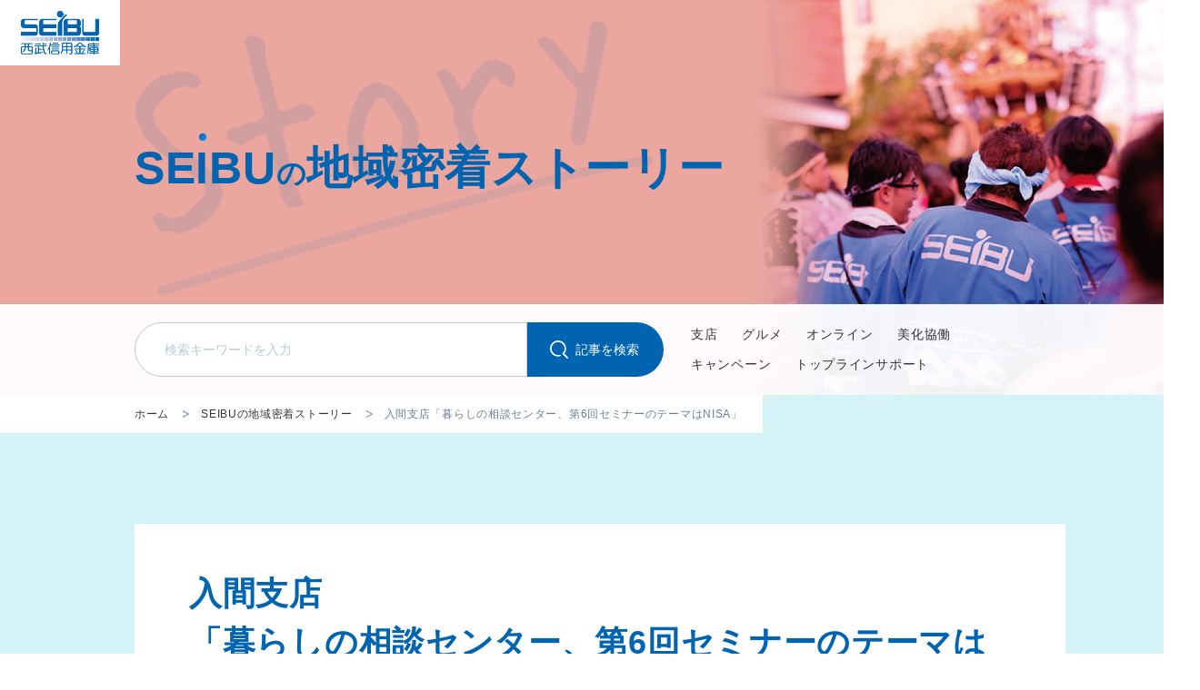

--- FILE ---
content_type: text/html
request_url: https://www.shinkin.co.jp/seibu/about/blog/article_240412.html
body_size: 2347
content:
<!DOCTYPE html>
<html lang="ja">
<head>
<!-- Google Tag Manager -->
<script src="/seibu/common/js/gtm.js"></script>
<!-- End Google Tag Manager -->
<meta charset="utf-8">
<meta http-equiv="X-UA-Compatible" content="IE=edge">
<meta name="viewport" content="width=device-width">
<meta name="format-detection" content="telephone=no">
<title>入間支店「暮らしの相談センター、第6回セミナーのテーマはNISA」| SEIBUの地域密着ストーリー | 西武信用金庫</title>
<meta name="keywords" content="">
<meta name="description" content="西武信用金庫スタッフによる地域密着ニュースを発信中！地域の皆さまと心かよわすエピソードや思いをご紹介します。">
<meta property="og:url" content="https://www.shinkin.co.jp/seibu/about/blog/article_240412.html">
<meta property="og:image" content="/seibu/common_v2/images/img_ogp.png">
<meta property="og:title" content="入間支店「暮らしの相談センター、第6回セミナーのテーマはNISA」| SEIBUの地域密着ストーリー | 西武信用金庫">
<meta property="og:description" content="西武信用金庫スタッフによる地域密着ニュースを発信中！地域の皆さまと心かよわすエピソードや思いをご紹介します。">
<meta property="og:site_name" content="西武信用金庫">
<link rel="canonical" href="https://www.shinkin.co.jp/seibu/about/blog/article_240412.html">
<link rel="shortcut icon" href="/seibu/common_v2/images/favicon.ico" type="image/vnd.microsoft.icon">
<link rel="icon" href="/seibu/common_v2/images/favicon.ico" type="image/vnd.microsoft.icon">
<link rel="apple-touch-icon" href="/seibu/sp_icon.png">
<link rel="stylesheet" href="/seibu/common_v2/css/reset.css" media="all">
<link rel="stylesheet" href="/seibu/common_v2/css/module.css" media="all">
<link rel="stylesheet" href="/seibu/common_v2/blog/css/module.css" media="all">
</head>


<body id="blog">
    <!-- Google Tag Manager (noscript) -->
    <script src="/seibu/common/js/gtmn.js"></script>
    <!-- End Google Tag Manager (noscript) -->
    <div id="wrap">

        <div class="container">
            <div class="contents">

                <div class="blogMainVisual blogCommon">
                    <header class="blogHeader">
                        <div class="headerLogo">
                            <a href="/seibu/"><img src="/seibu/common_v2/images/lg_seibushinkin.png" alt="西武信用金庫"></a>
                        </div>
                    </header>
                    <div class="inner_s mvInrWrap">
                        <div class="mvTxtBox">
                            <h1 class="h1ttl">SE<span class="dot">I</span>BU<span class="txtSm">の</span><br
                                    class="spOnly">地域密着<br class="spOnly">ストーリー</h1>
                        </div>
                    </div>

                    <div id="blogSearchWrap"></div>
                </div>

                <div class="breadcrumbWrap">
                    <div class="inner_s">
                        <div class="breadcrumb">
                            <a href="/seibu/" class="breadcrumbItem">ホーム</a>
                            <a href="/seibu/about/blog/" class="breadcrumbItem">SEIBUの地域密着ストーリー</a>
                            <p class="breadcrumbItem">入間支店「暮らしの相談センター、第6回セミナーのテーマはNISA」</p>
                        </div>
                        <!-- /.wrapInner -->
                    </div>
                    <!-- /.breadcrumb -->
                </div>
                
                <div class="blogContent pbLg">
                    <div class="inner_s">
                        <div class="blogArticleBox">

                            <h2 class="blogArticleTtl">入間支店<br class="pcOnly">「暮らしの相談センター、第6回セミナーのテーマはNISA」</h2>

                            <div class="blogArticle">
                                <div class="mainImg"><img src="/seibu/common_v2/blog/images/img_blog240412_main.png" alt=""></div>
                                <div class="column2">
                                    <ul class="blogIconList">
                                        <li><img src="/seibu/common_v2/blog/images/icon_blog_04.png" alt=""></li>
                                        <li><img src="/seibu/common_v2/blog/images/icon_blog_08.png" alt=""></li>
                                        <li><img src="/seibu/common_v2/blog/images/icon_blog_11.png" alt=""></li>
                                        <li><img src="/seibu/common_v2/blog/images/icon_blog_17.png" alt=""></li>

                                    </ul>
                                    </ul>
                                    <div class="articleDate">
                                        <p class="date">2024年4月12日</p>
                                    </div>
                                </div>
                                <ul class="blogTagList">
                                   <li>#入間支店</li>
                                   <li>#暮らしの相談センター</li>
                                   <li>#SDGs4</li>
                                   <li>#SDGs8</li>
                                   <li>#SDGs11</li>
                                   <li>#SDGs17</li>
                                   <li>#資産運用セミナー</li>
                                </ul>
                                <div class="article">
    	                            <p>
    	                             こんにちは。入間支店内暮らしの相談センター暮らすメイト担当の飯塚です。<br>
    	                             3月28日（木）、外部講師をお招きして「NISA活用セミナー」を開催しました！
    	                            </p>
    	                            <p>
    	                             いま話題の新NISA制度をメインに、様々な年代のライフプランにあわせた資産形成の方法について、パンフレットを用いて学んでいただきました。
    	                            </p>
    	                            <p>
    	                            あっという間の90分間で、お客さまからは<br>
    	                            「あっという間だったわ！」、<br>
    	                            「NISAをはじめようかな」とか、<br>
    	                            「もう1回開催したら？」といった逆提案もあって、手ごたえは上々。企画した甲斐がありました！
    	                            </p>     	                                                     
    	                            <p>
    	                            暮らしの相談センターでは、毎月休日に『暮らしの相談会』を開催しています。<br>
    	                            平日、ご来店が難しい方も、お取引がない方も、NISA・保険・年金・相続・資産承継等、ご参加いただける機会となっております。
    	                            </p>
    	                            <p>
    	                             次回、暮らしの相談会は<br>
    	                             5月11日（土）9：00～16：00　に開催予定。<br>
    	                             ぜひ、ご活用ください！
    	                            </p>
    	                            
    	                            <!--div class="imgCol2">
    	                                <div class="leftImg"><img src="/seibu/common_v2/blog/images/img_blog240409_01.png" alt=""></div>
    	                                <div class="rightImg"><img src="/seibu/common_v2/blog/images/img_blog240409_02.png" alt=""></div>
    	                            </div-->
    	                            
    	                            
                                </div>
                                <!-- /.blogArticle -->
                            </div>

                            <div class="blogPagingWrap">
                                <ul class="blogPaging">
                                    <li><a href="/seibu/about/blog/article_240411.html" class="pageingBtn prev">前の記事</a>
                                    </li>
                                    <li><a href="/seibu/about/blog/" class="pageingBack">一覧へ戻る</a></li>
                                    <li><a href="/seibu/about/blog/article_240415_02.html" class="pageingBtn next">次の記事</a>
                                    </li>
                                </ul>
                            </div>
                        </div>

                    </div>
                </div>
                
                
                <!-- / #contents -->
            </div>
            <!-- /.container -->
        </div>

        <div id="footerWrap"></div>

        <!-- / #wrap -->
    </div>

    <script src="/seibu/common_v2/js/jquery.js"></script>
    <script src="/seibu/common_v2/js/lib.js"></script>
    <script src="/seibu/common_v2/js/script.js"></script>
    <script src="/seibu/common_v2/blog/js/blog.js"></script>
    <script src="/seibu/common_v2/js/dialogue.js"></script>

</body>

</html>

--- FILE ---
content_type: text/html
request_url: https://www.shinkin.co.jp/seibu/common_v2/inc/footer.html
body_size: 1002
content:
<a href="https://faq.syncanswer.jp/faq/list?site=DHN836U1" target="_blank" class="helpBtn"><img src="/seibu/common_v2/images/btn_help.png" alt="よくあるご質問" class="pcOnly"><img src="/seibu/common_v2/images/btn_help_sp.png" alt="よくあるご質問" class="spOnly"></a>

<footer id="footer">

	<div class="pageTop"><a href="#wrap" class="page_link"><img src="/seibu/common_v2/images/btn_page_top.png" alt="PAGE TOP" class="pcOnly"><img src="/seibu/common_v2/images/btn_page_top_sp.png" alt="PAGE TOP" class="spOnly"></a></div>

	<div class="wrapInner">
		<ul class="footNav">
			<li><a href="/seibu/site_policy.html">サイトポリシー</a></li>
			<li><a href="/seibu/privacy/">プライバシーポリシー</a></li>
			<li><a href="/seibu/security_policy.html">セキュリティポリシー</a></li>
			<li><a href="/seibu/about/outline/important/index.html">方針やお知らせ</a></li>
			<li><a href="/seibu/kitei/">利用規定一覧</a></li>
			<li><a href="https://faq.syncanswer.jp/faq/list?site=DHN836U1" target="_blank">よくあるご質問</a></li>
			<li><a href="/seibu/soudan/">お問い合わせ</a></li>
			<li><a href="/seibu/sitemap.html">サイトマップ</a></li>
		</ul>
		<p class="bankData">金融機関コード：1341<span class="pcOnly">　　</span><br class="spOnly">商号等：西武信用金庫<span class="pcOnly">　　</span><br class="spOnly">信金中央金庫代理店<br><span class="pcOnly">　　</span><br class="spOnly">信用金庫代理業<span class="pcOnly">　　</span><br class="spOnly">信用金庫法第85条2の2の規定に基づく<br class="spOnly">信用金庫代理業者　<span class="pcOnly">　　</span><br class="spOnly">所属信用金庫：信金中央金庫<br><span class="pcOnly">　　</span><br class="spOnly">
		登録金融機関：関東財務局長（登金）第162号<span class="pcOnly">　　</span><br class="spOnly">加入協会：日本証券業協会<br>
		信託契約代理業　<br class="spOnly">登録番号：関東財務局長（代信）第89号　<br class="spOnly">所属信託会社：株式会社朝日信託　<br class="spOnly">スターツ信託株式会社　ほがらか信託株式会社<br>
		確定拠出年金運営管理機関登録票　確定拠出年金運営管理業　登録番号第166号</p>
		<p class="copyright">Copyright &copy; 2021 Seibu Shinkin Bank <br class="spOnly">All Rights Reserved.</p>
	<!-- /.wrapInner --></div>
<!-- / #footer --></footer>


--- FILE ---
content_type: text/html
request_url: https://www.shinkin.co.jp/seibu/common_v2/inc/blog_search.html
body_size: 803
content:

<div class="mvSearchArea">
    <div class="inner_s">
        <div class="column2">
            <div class="searchBoxWrap leftWrap">
               <form name="SS_searchForm" id="SS_searchForm" action="https://pro.syncsearch.jp/search" method="get" enctype="application/x-www-form-urlencoded">
                   <input type="hidden" name="site" value="8MEH8AG6">
                   <input type="hidden" name="charset" value="UTF-8">
                   <input type="hidden" name="group" value="2">
                   <input type="hidden" name="design" value="2">

                    <input type="text" name="query" value="" id="SS_searchQuery" maxlength="100" placeholder="検索キーワードを入力" class="SS_searchQuery">
                    <input type="submit" name="submit" value="記事を検索" id="SS_searchSubmit" class="SS_searchSubmit">
                </form>
            </div>
            <div class="rightWrap">
                <ul class="keywordWrap">
                    <li><a href="https://pro.syncsearch.jp/search?site=8MEH8AG6&charset=UTF-8&group=2&design=2&query=%E6%94%AF%E5%BA%97&submit=%E8%A8%98%E4%BA%8B%E3%82%92%E6%A4%9C%E7%B4%A2">支店</a></li>
                    <li><a href="https://pro.syncsearch.jp/search?site=8MEH8AG6&charset=UTF-8&group=2&design=2&query=%E3%82%B0%E3%83%AB%E3%83%A1&submit=%E8%A8%98%E4%BA%8B%E3%82%92%E6%A4%9C%E7%B4%A2">グルメ</a></li>
                    <li><a href="https://pro.syncsearch.jp/search?site=8MEH8AG6&charset=UTF-8&group=2&design=2&query=%E3%82%AA%E3%83%B3%E3%83%A9%E3%82%A4%E3%83%B3&submit=%E8%A8%98%E4%BA%8B%E3%82%92%E6%A4%9C%E7%B4%A2">オンライン</a></li>
                    <li><a href="https://pro.syncsearch.jp/search?site=8MEH8AG6&charset=UTF-8&group=2&design=2&query=%E7%BE%8E%E5%8C%96%E5%8D%94%E5%83%8D&submit=%E8%A8%98%E4%BA%8B%E3%82%92%E6%A4%9C%E7%B4%A2">美化協働</a></li>
                    <li><a href="https://pro.syncsearch.jp/search?site=8MEH8AG6&charset=UTF-8&group=2&design=2&query=%E3%82%AD%E3%83%A3%E3%83%B3%E3%83%9A%E3%83%BC%E3%83%B3&submit=%E8%A8%98%E4%BA%8B%E3%82%92%E6%A4%9C%E7%B4%A2">キャンペーン</a></li>
                    <li><a href="https://pro.syncsearch.jp/search?site=8MEH8AG6&charset=UTF-8&group=2&design=2&query=%E3%83%88%E3%83%83%E3%83%97%E3%83%A9%E3%82%A4%E3%83%B3%E3%82%B5%E3%83%9D%E3%83%BC%E3%83%88&submit=%E8%A8%98%E4%BA%8B%E3%82%92%E6%A4%9C%E7%B4%A2">トップラインサポート</a></li>
                </ul>
            </div>
        </div>
    </div>
</div>
<script src="//pro.syncsearch.jp/common/js/sync_suggest.js"></script>
<script type="text/javascript">
SYNCSEARCH_SITE="8MEH8AG6";
SYNCSEARCH_GROUP1="2";
SYNCSEARCH_GROUP2="2";
</script>


--- FILE ---
content_type: text/css
request_url: https://www.shinkin.co.jp/seibu/common_v2/css/reset.css
body_size: 493
content:
@charset "utf-8";
/*---------------------------------------------
 reset
---------------------------------------------*/

body,
div,
dl,
dt,
dd,
ul,
ol,
li,
h1,
h2,
h3,
h4,
h5,
h6,
pre,
code,
form,
fieldset,
legend,
input,
textarea,
p,
blockquote,
th,
td {
 margin: 0;
 padding: 0;
}
table {
 border-collapse: collapse;
 border-spacing: 0;
}
fieldset,
img {
 border: 0;
}
address,
caption,
cite,
code,
dfn,
em,
strong,
th,
var {
 font-style: normal;
 font-weight: normal;
}
ol,
ul {
 list-style: none;
}
caption,
th {
 text-align: left;
}
h1,
h2,
h3,
h4,
h5,
h6 {
 font-size: 100%;
 font-weight: normal;
}
q:before,
q:after {
 content: '';
}
abbr,
acronym {
 border: 0;
 font-variant: normal;
}
sup {
 vertical-align: top;
}
sub {
 vertical-align: bottom;
}
input,
textarea,
select {
 font-family: inherit;
 font-size: inherit;
 font-weight: inherit;
}
input,
textarea,
select {
*font-size:100%;
}
legend {
 color: #000;
}
li {
 list-style: none;
}
img {
 border: none;
 background: transparent;
 vertical-align: bottom;
}

a img,
a:hover img,
a:active img {
 border: none;
 background: transparent;
}
li {
 list-style: none;
}
img {
 border: none;
 background: transparent;
 vertical-align: bottom;
}
main {
 display: block;
}


--- FILE ---
content_type: text/css
request_url: https://www.shinkin.co.jp/seibu/common_v2/css/module.css
body_size: 27965
content:
@charset "utf-8";

/*---------------------------------------------
 custom reset
---------------------------------------------*/
*,*:after,*:before { -webkit-box-sizing: border-box; -moz-box-sizing: border-box; box-sizing: border-box;}
html,body {font-size:10px; height: 100%;  line-height: 1.5; color: #333; font-family: "ヒラギノ角ゴ Pro W3","Hiragino Kaku Gothic Pro","メイリオ",Meiryo, Verdana, sans-serif; letter-spacing: .05em; text-size-adjust: none; -webkit-text-size-adjust: none; }
body {font-size: 1.4rem;}
.wrapInner{ margin: 0 auto; max-width: 1180px;}
.inner_s{ margin: 0 auto; max-width: 1024px;}
a { text-decoration: none; color: #333;}
a,.link,a img{-webkit-transition: all 0.3s ease;-moz-transition: all 0.3s ease;-o-transition: all 0.3s ease;transition: all 0.3s ease;}
a.img_link:hover img{opacity: 0.7;}
sup{font-size: 60%;}
img {max-width: 100%; -webkit-backface-visibility: hidden;}
.lh1 { line-height: 1; }
/*---------------------------------------------
 generic  class
---------------------------------------------*/
.txtB { font-weight: bold!important; }.txtN { font-weight: normal!important; }
.layoutC { text-align: center!important; }.layoutL { text-align: left!important; }.layoutR { text-align: right!important; }
.ov{overflow: hidden!important;}.fl{float: left!important;}.fr{float: right!important;}

/*---------------------------------------------
 base margin
---------------------------------------------*/
.mt0 { margin-top: 0px !important; }.mt5 { margin-top: 5px !important; }.mt10 { margin-top: 10px !important; }.mt15 { margin-top: 15px !important; }.mt20 { margin-top: 20px !important; }.mt25 { margin-top: 25px !important; }.mt30 { margin-top: 30px !important; }.mt40 { margin-top: 40px !important; }.mt50 { margin-top: 50px !important; }.mt60 { margin-top: 60px !important; }.mt70 { margin-top: 70px !important; }.mt80 { margin-top: 80px !important; }
.ml0 { margin-left: 0px !important; }.ml5 { margin-left: 5px !important; }.ml10 { margin-left: 10px !important; }.ml15 { margin-left: 15px !important; }.ml20 { margin-left: 20px !important; }.ml30 { margin-left: 30px !important; }.ml40 { margin-left: 40px !important; }.ml60 { margin-left: 60px !important; }.ml80 { margin-left: 80px !important; }
.mr0 { margin-right: 0px !important; }.mr5 { margin-right: 5px !important; }.mr10 { margin-right: 10px !important; }.mr15 { margin-right: 15px !important; }.mr20 { margin-right: 20px !important; }.mr25 { margin-right: 25px !important; }.mr30 { margin-right: 30px !important; }.mr40 { margin-right: 40px !important; }.mr80 { margin-right: 80px !important; }
.mb0 { margin-bottom: 0px !important; }.mb5 { margin-bottom: 5px !important; }.mb10 { margin-bottom: 10px !important; }.mb15 { margin-bottom: 15px !important; }.mb20 { margin-bottom: 20px !important; }.mb25 { margin-bottom: 25px !important; }.mb30 { margin-bottom: 30px !important; }.mb40 { margin-bottom: 40px !important; }.mb50 { margin-bottom: 50px !important; }.mb60 { margin-bottom: 60px !important; }.mb70 { margin-bottom: 70px !important; }.mb80 { margin-bottom: 80px !important; }

.pt0 { padding-top: 0px !important; }.pt5 { padding-top: 5px !important; }.pt10 { padding-top: 10px !important; }.pt15 { padding-top: 15px !important; }.pt20 { padding-top: 20px !important; }.pt25 { padding-top: 25px !important; }.pt30 { padding-top: 30px !important; }.pt40 { padding-top: 40px !important; }.pt50 { padding-top: 50px !important; }.pt60 { padding-top: 60px !important; }.pt70 { padding-top: 70px !important; }.pt80 { padding-top: 80px !important; }
.pl0 { padding-left: 0px !important; }.pl5 { padding-left: 5px !important; }.pl10 { padding-left: 10px !important; }.pl15 { padding-left: 15px !important; }.pl20 { padding-left: 20px !important; }.pl30 { padding-left: 30px !important; }.pl40 { padding-left: 40px !important; }
.pr0 { padding-right: 0px !important; }.pr5 { padding-right: 5px !important; }.pr10 { padding-right: 10px !important; }.pr15 { padding-right: 15px !important; }.pr20 { padding-right: 20px !important; }.pr25 { padding-right: 25px !important; }.pr30 { padding-right: 30px !important; }.pr40 { padding-right: 40px !important; }
.pb0 { padding-bottom: 0px !important; }.pb5 { padding-bottom: 5px !important; }.pb10 { padding-bottom: 10px !important; }.pb15 { padding-bottom: 15px !important; }.pb20 { padding-bottom: 20px !important; }.pb25 { padding-bottom: 25px !important; }.pb30 { padding-bottom: 30px !important; }.pb40 { padding-bottom: 40px !important; }.pb50 { padding-bottom: 50px !important; }.pb60 { padding-bottom: 60px !important; }.pb70 { padding-bottom: 70px !important; }.pb80 { padding-bottom: 80px !important; }

.w5p{ width: 5%!important;}.w8p{ width: 8%!important;}.w10p{ width: 10%!important;}.w11p{ width: 11%!important;}.w12p{ width: 12%!important;}.w15p{ width: 15%!important;}.w20p{ width: 20%!important;}.w25p{ width: 25%!important;}.w30p{ width: 30%!important;}.w33p{ width: 33%!important;}.w35p{ width: 35%!important;}.w40p{ width: 40%!important;}.w45p{ width: 45%!important;}.w50p{ width: 50%!important;}.w55p{ width: 55%!important;}.w60p{ width: 60%!important;}.w65p{ width: 65%!important;}.w70p{ width: 70%!important;}.w75p{ width: 75%!important;}.w80p{ width: 80%!important;}.w85p{ width: 85%!important;}.w90p{ width: 90%!important;}.w95p{ width: 95%!important;}.w100p{ width: 100%!important;}
.wmax{ width: 100%!important; height: auto!important;}
.fz10{ font-size: 1rem; }.fz11{ font-size: 1.1rem; }.fz12{ font-size: 1.2rem; }.fz14{ font-size: 1.4rem; }.fz16{ font-size: 1.6rem; }.fz18{ font-size: 1.8rem; }.fz20{ font-size: 2rem; }.fz22{ font-size: 2.2rem; }.fz24{ font-size: 2.4rem; }.fz26{ font-size: 2.6rem; }.fz28{ font-size: 2.8rem; }.fz30{ font-size: 3rem; }.fz32{ font-size: 3.2rem; }.fz34{ font-size: 3.4rem; }.fz36{ font-size: 3.6rem; }.fz38{ font-size: 3.8rem; }.fz40{ font-size: 4rem; }.fz42{ font-size: 4.2rem; }.fz44{ font-size: 4.4rem; }.fz46{ font-size: 4.6rem; }.fz48{ font-size: 4.8rem; }

.max1450{ max-width: 1450px!important; margin: 0 auto!important;}
.max1280{ max-width: 1280px!important; margin: 0 auto!important;}
.max1080{ max-width: 1080px!important; margin: 0 auto!important; }
.max1024{ max-width: 1024px!important; margin: 0 auto!important; }
.max960{ max-width: 960px!important; margin: 0 auto!important; }
.max820{ max-width: 820px!important; margin: 0 auto!important; }
.max720{ max-width: 720px!important; margin: 0 auto!important; }
.max700{ max-width: 700px!important; margin: 0 auto!important; }
.max640{ max-width: 640px!important; margin: 0 auto!important;}
.max600{ max-width: 600px!important; margin: 0 auto!important;}
.max500{ max-width: 500px!important; margin: 0 auto!important; }
.max400{ max-width: 400px!important; margin: 0 auto!important; }
.max300{ max-width: 300px!important; margin: 0 auto!important; }
.max200{ max-width: 200px!important; margin: 0 auto!important;}

.mgA{margin-left: auto!important; margin-right: auto!important;}

/*---------------------------------------------
 grid system
---------------------------------------------*/
.grid {margin: 0 auto;overflow: hidden;padding-right: 0;}
.grid:after {content: "";display: table;clear: both;}
.colNum {float: left;min-height: 1px;}.push_right { float: right; }
.grid.inline{ letter-spacing: -0.4em; text-align: center; }
.grid.inline .colNum{ float: none; display: inline-block; vertical-align: middle; letter-spacing: normal; text-align: left;}
.gd_0 { margin-right: -0px; margin-bottom: -0px;}.gd_1 { margin-right: -1px; margin-bottom: -1px;}.gd_8 { margin-right: -8px; margin-bottom: -8px;}.gd_10 { margin-right: -10px; margin-bottom: -10px;}.gd_15 { margin-right: -15px; margin-bottom: -15px;}.gd_16 { margin-right: -16px; margin-bottom: -16px;}.gd_20 { margin-right: -20px; margin-bottom: -20px;}.gd_24 { margin-right: -24px; margin-bottom: -24px;}.gd_25 { margin-right: -25px; margin-bottom: -25px;}.gd_30 { margin-right: -30px; margin-bottom: -30px;}.gd_40 { margin-right: -40px; margin-bottom: -40px;}.gd_50 { margin-right: -50px; margin-bottom: -50px;}.gd_60 { margin-right: -60px; margin-bottom: -60px;}
.gd_0 .colNum {margin-bottom: 0; padding-right: 0;}.gd_1 .colNum {margin-bottom: 1px; padding-right: 1px;}.gd_8 .colNum {margin-bottom: 8px; padding-right: 8px;}.gd_10 .colNum {margin-bottom: 10px; padding-right: 10px;}.gd_15 .colNum {margin-bottom: 15px; padding-right: 15px;}.gd_16 .colNum {margin-bottom: 16px; padding-right: 16px;}.gd_20 .colNum {margin-bottom: 20px; padding-right: 20px;}.gd_24 .colNum {margin-bottom: 24px; padding-right: 24px;}.gd_25 .colNum {margin-bottom: 25px; padding-right: 25px;}.gd_30 .colNum {margin-bottom: 30px; padding-right: 30px;}.gd_40 .colNum {margin-bottom: 40px; padding-right: 40px;}.gd_60 .colNum {margin-bottom: 60px; padding-right: 60px;}.gd_60 .colNum {margin-bottom: 60px; padding-right: 60px;}
.grid.border .colNum{border-right: 1px solid rgba(0,0,0,0.2);/*$カラム間ボーダー*/}
.grid.border.gd_8 { margin-right: -4px; margin-left: -4px; margin-bottom: -8px;}.grid.border.gd_10 { margin-right: -5px; margin-left: -5px; margin-bottom: -10px;}.grid.border.gd_15 { margin-right: -7px; margin-left: -7px; margin-bottom: -15px;}.grid.border.gd_20 { margin-right: -10px; margin-left: -10px; margin-bottom: -20px;}.grid.border.gd_25 { margin-right: -12px; margin-left: -12px; margin-bottom: -25px;}.grid.border.gd_30 { margin-right: -15px; margin-left: -15px; margin-bottom: -30px;}.grid.border.gd_40 { margin-right: -20px; margin-left: -20px; margin-bottom: -40px;}
.grid.border.gd_10 .colNum {margin-bottom: 10px; padding-right: 5px; padding-left: 5px; }.grid.border.gd_10 .colNum {margin-bottom: 10px; padding-right: 5px; padding-left: 5px; }.grid.border.gd_15 .colNum {margin-bottom: 15px; padding-right: 7px; padding-left: 7px; }.grid.border.gd_16 .colNum {margin-bottom: 16px; padding-right: 8px; padding-left: 8px; }.grid.border.gd_20 .colNum {margin-bottom: 20px; padding-right: 10px; padding-left: 10px; }.grid.border.gd_24 .colNum {margin-bottom: 24px; padding-right: 12px; padding-left: 12px; }.grid.border.gd_25 .colNum {margin-bottom: 25px; padding-right: 12px; padding-left: 12px; }.grid.border.gd_30 .colNum {margin-bottom: 30px; padding-right: 15px; padding-left: 15px; }.grid.border.gd_40 .colNum {margin-bottom: 40px; padding-right: 20px; padding-left: 20px; }
.col_1_1 { width: 100%; }.col_2_3,.col_8_12 { width: 66.66%; }.col_1_2,.col_6_12 { width: 50%; }.col_1_3,.col_4_12 { width: 33.33%; }.col_1_4,.col_3_12 { width: 25%; }.col_1_5 { width: 20%; }.col_1_6,.col_2_12 { width: 16.667%; }.col_1_7 { width: 14.28%; }.col_1_8 { width: 12.5%; }.col_1_9 { width: 11.1%; }.col_1_10 { width: 10%; }.col_1_11 { width: 9.09%; }.col_1_12 { width: 8.33%; }.col_11_12 { width: 91.66%; }.col_10_12 { width: 83.333%; }.col_9_12 { width: 75%; }.col_5_12 { width: 41.66%; }.col_7_12 { width: 58.33%; }
.push_2_3,.push_8_12 { margin-left: 66.66%; }.push_1_2,.push_6_12 { margin-left: 50%; }.push_1_3,.push_4_12 { margin-left: 33.33%; }.push_1_4,.push_3_12 { margin-left: 25%; }.push_1_5 { margin-left: 20%; }.push_1_6,.push_2_12 { margin-left: 16.667%; }.push_1_7 { margin-left: 14.28%; }.push_1_8 { margin-left: 12.5%; }.push_1_9 { margin-left: 11.1%; }.push_1_10 { margin-left: 10%; }.push_1_11 { margin-left: 9.09%; }.push_1_12 { margin-left: 8.33%; }
.colInner{height: 100%;}

.tabl_w{display: table; width: 100%;}
.tabl_c{display: table-cell; vertical-align: middle;}
.tabl_t{display: table-cell; vertical-align: top;}

/*---------------------------------------------
 wrap
---------------------------------------------*/
#wrap{
	-webkit-text-size-adjust: 100%;
	overflow: hidden;
	position: relative;
	width: 100%;
}

/*---------------------------------------------
 header
---------------------------------------------*/
#header {
	display:-ms-flexbox;
	display: -webkit-box;
	display: flex;
	width: 100%;
	position: fixed;
	left: 0;
	top: 0;
	-webkit-transition: all 0.3s ease;
	-moz-transition: all 0.3s ease;
	-o-transition: all 0.3s ease;
	transition: all 0.3s ease;
	z-index: 200;
}
#header:before {
	background-color: rgba(255, 255, 255, .8);
	backdrop-filter: blur(8px);
	-webkit-backdrop-filter: blur(8px);
	box-shadow: 0 0 20px rgba(0, 0, 0, 0);
	content: "";
	transform: translateZ(0);
	-webkit-transition: all 0.3s ease;
	-moz-transition: all 0.3s ease;
	-o-transition: all 0.3s ease;
	transition: all 0.3s ease;
	width: 100%;
	height: 100%;
	opacity: 1;
	position: absolute;
	left: 0;
	right: 0;
	top: 0;
	bottom: 0;
	z-index: 1;
}
#header.bg:before {
	opacity: 1;
	box-shadow: 0 0 20px rgba(0, 0, 0, .5);
}
#header .logo {
	background: #fff;
	width: 134px;
	padding: 12px 24px;
	position: relative;
	z-index: 2;
}
#header .headerNav {
	flex: 1;
	position: relative;
}
#header .headerNav > ul {
	display:-ms-flexbox;
	display: -webkit-box;
	display: flex;
	justify-content: flex-end;
	height: 100%;
	position: relative;
	z-index: 2;
}
#header .headerNav > ul > li {
	height: 100%;
	margin-right: 30px;
}
#header .headerNav > ul > li > a {
	color: #333;
	display:-ms-flexbox;
	display: -webkit-box;
	display: flex;
	align-items: flex-end;
	padding-bottom: 8px;
	position: relative;
	height: 100%;
	z-index: 200;
}
#header .headerNav > ul > li > a:after {
	background: #0392ff;
	background: -moz-linear-gradient(left,  #02b7db 0%, #02dbdb 100%);
	background: -webkit-linear-gradient(left,  #02b7db 0%,#02dbdb 100%);
	background: linear-gradient(to right,  #02b7db 0%,#02dbdb 100%);
	filter: progid:DXImageTransform.Microsoft.gradient( startColorstr='#02b7db', endColorstr='#02dbdb',GradientType=1 );
	content: "";
	display: block;
	width: 100%;
	height: 3px;
	opacity: 0;
	position: absolute;
	left: 0;
	top: 100%;
	-webkit-transition: all 0.3s ease;
	-moz-transition: all 0.3s ease;
	-o-transition: all 0.3s ease;
	transition: all 0.3s ease;
}
#header .headerNav > ul > li > a.cur:after {
	opacity: 1;
}
#header.bg .headerNav > ul > li > a {
	color: #333;
}
#header .headerNav > ul > li > a .cur {
	border: 1px solid #0063b1;
	border-radius: 50%;
	display: block;
	opacity: 0;
	width: 14px;
	height: 14px;
	position: absolute;
	left: calc(50% - 7px);
	bottom: 36px;
	-webkit-transition: all 0.3s ease;
	-moz-transition: all 0.3s ease;
	-o-transition: all 0.3s ease;
	transition: all 0.3s ease;
}
#header.bg .headerNav > ul > li > a .cur {
	border-color: #0063b1;
}
#header .headerNav > ul > li > a:hover .cur,
#top #header .headerNav ul li:first-of-type a .cur {
	opacity: 1;
}
body.tablet #header .headerNav > ul > li > a:hover .cur {
	opacity: 0;
}
body.tablet #header .headerNav > ul > li > a.cur .cur {
	opacity: 1;
}
#header .headerNav > ul > li > a .cur:after {
	background: #0063b1;
	border-radius: 50%;
	content: "";
	display: block;
	width: 4px;
	height: 4px;
	position: absolute;
	left: 50%;
	top: 50%;
	transform: translate(-50%,-50%);
}
#header.bg .headerNav > ul > li > a .cur:after {
	background: #0063b1;
}
#header .headMenu {
	display:-ms-flexbox;
	display: -webkit-box;
	display: flex;
	position: relative;
	z-index: 2;
}
#header .headMenu li {
	border-left: 1px solid #e5e5e5;
	position: relative;
	-webkit-transition: all 0.3s ease;
	-moz-transition: all 0.3s ease;
	-o-transition: all 0.3s ease;
	transition: all 0.3s ease;
}
#header .headMenu li:first-of-type {
	border-color: transparent;
}
#header.bg .headMenu li:first-of-type {
	border-color: #e5e5e5;
}
#header .headMenu li a {
	background-color: #fff;
	color: #0063b1;
	display:-ms-flexbox;
	display: -webkit-box;
	display: flex;
	align-items: flex-end;
	justify-content: center;
	font-size: 12px;
	text-align: center;
	height: 100%;
	padding: 8px 0;
	position: relative;
	width: 74px;
}
#header .headMenu li.cur .searchClose,
#header .headMenu li .searchBtn {
	opacity: 1;
	z-index: 2;
}
#header .headMenu li.cur .searchBtn,
#header .headMenu li .searchClose {
	opacity: 0;
	z-index: 1;
}
#header .headMenu li .searchClose {
	background-color: #0063b1;
	color: #fff;
	position: absolute;
	left: 0;
	top: 0;
}
#header .headMenu li:nth-of-type(5) a,
#header .headMenu li:nth-of-type(3) a {
	width: 114px;
}
#header .headMenu li a .icn {
	display: block;
	margin: 0 auto 10px;
	line-height: 0;
	width: 20px;
}
.headerOverlay {
	display: none;
	position: fixed;
	left: 0;
	top: 0;
	width: 100%;
	height: 100%;
	z-index: 198;
}

/*---------------------------------------------
 footer
---------------------------------------------*/
#footer {
	background: #133f61;
	color: #fff;
	padding: 64px;
	position: relative;
	z-index: 99;
}
#footer .pageTop {
	line-height: 0;
	opacity: 0;
	pointer-events: none;
	position: fixed;
	right: 40px;
	bottom: 40px;
	-webkit-transition: opacity 0.3s ease;
	-moz-transition: opacity 0.3s ease;
	-o-transition: opacity 0.3s ease;
	transition: opacity 0.3s ease;
	z-index: 99;
}
#footer .pageTop.show {
	opacity: 1;
	pointer-events: auto;
}
/*---------------------------------------------
#top #footer .pageTop {
	bottom: 211px;
}
 ---------------------------------------------*/
#top #footer .pageTop.fit,
#footer .pageTop.fit {
	position: absolute;
	bottom: calc(100% + 16px);
}
#footer .footNav {
	display:-ms-flexbox;
	display: -webkit-box;
	display: flex;
	justify-content: center;
}
#footer .footNav li + li {
	border-left: 1px solid #fff;
	margin-left: 16px;
	padding-left: 16px;
}
#footer .footNav li a {
	color: #fff;
}
#footer .bankData {
	margin-top: 40px;
	font-size: 12px;
	text-align: center;
}
#footer .copyright {
	margin-top: 16px;
	font-size: 12px;
	text-align: center;
}

/*---------------------------------------------
 module
 ---------------------------------------------*/
.helpBtn {
	display: block;
	line-height: 0;
	position: fixed;
	right: 0;
	top: 50%;
	transform: translate(0,-50%);
	-webkit-transition: all 0.3s ease;
	-moz-transition: all 0.3s ease;
	-o-transition: all 0.3s ease;
	transition: all 0.3s ease;
	z-index: 100;
}
.fUp {
	opacity: 0;
	transform: translateY(75px);
	transition: all .75s cubic-bezier(0.165, 0.84, 0.44, 1);
}
.fDown {
	opacity: 0;
	transform: translateY(-75px);
	transition: all .75s cubic-bezier(0.165, 0.84, 0.44, 1);
}
.fDown.show,
.fUp.show {
	opacity: 1;
	transform: translateY(0);
}


/* top */
/* mainvisual */	/* 総合TOPバナー */
#mainVisual {
	background: url(/seibu/images/img_top_mv_06.png) no-repeat center center / cover;
	display:-ms-flexbox;
	display: -webkit-box;
	display: flex;
	align-items: center;
	width: 100%;
	height: 768px;
	overflow: hidden;
	position: relative;
}
#mainVisual .wrapInner {
	padding: 0 64px;
	width: 100%;
}
#mainVisual .ttl {
	color: #fff;
}
#mainVisual .ttl h1 {
	font-size: 50px;
	font-weight: bold;
	line-height: 1.2;
}
#mainVisual .ttl h1 .sub {
	font-size: 32px;
}
#mainVisual .ttl h1 .mark {
	display: inline-block;
	position: relative;
}
#mainVisual .ttl h1 .mark:before {
	background: #0165b3;
	background: -moz-linear-gradient(-45deg,  #0165b3 0%, #0392ff 100%);
	background: -webkit-linear-gradient(-45deg,  #0165b3 0%,#0392ff 100%);
	background: linear-gradient(135deg,  #0165b3 0%,#0392ff 100%);
	filter: progid:DXImageTransform.Microsoft.gradient( startColorstr='#0165b3', endColorstr='#0392ff',GradientType=1 );
	border-radius: 50%;
	content: "";
	display: block;
	width: 10px;
	height: 10px;
	position: absolute;
	left: 50%;
	bottom: calc(100%);
	transform: translate(-50%,0);
}
#top #mainVisual .btnWrap {
	margin-top: 32px;
/*	margin-top: 300px;	*/
}
#mainVisual .scrollDown {
	position: absolute;
	left: 50%;
	top: 100%;
	transform: translate(-50%,-50%);
	width: 112px;
}
#mainVisual .scrollDown img {
	animation: rolling 8s linear infinite;
	display: block;
}
#mainVisual .topRecommendBox {
	background: #fff;
	border-radius: 10px;
	padding: 24px;
	position: fixed;
	right: 20px;
	bottom: 20px;
	width: auto;
	height: 171px;
	transition: all 0.3s ease;
	z-index: 100;
}
#mainVisual .topRecommendBox.hide {
  opacity: 0;
  pointer-events: none;
}
#mainVisual .topRecommendBox .recommendClose {
	display: block;
	position: absolute;
	right: 4px;
	top: 4px;
	width: 24px;
	height: 24px;
	z-index: 2;
}
#mainVisual .topRecommendBox .ttl {
	color: #333;
	font-size: 20px;
	font-weight: bold;
	margin-bottom: 16px;
	padding-left: 20px;
	position: relative;
}
#mainVisual .topRecommendBox .ttl::before {
	background: #0165b3;
	background: -moz-linear-gradient(-45deg, #0165b3 0%, #0392ff 100%);
	background: -webkit-linear-gradient(-45deg, #0165b3 0%,#0392ff 100%);
	background: linear-gradient(135deg, #0165b3 0%,#0392ff 100%);
	filter: progid:DXImageTransform.Microsoft.gradient( startColorstr='#0165b3', endColorstr='#0392ff',GradientType=1 );
	border-radius: 50%;
	content: "";
	display: block;
	width: 10px;
	height: 10px;
	position: absolute;
	left: 0;
	top: calc(50% - 5px);
}
#mainVisual .topRecommendBox .recommend {
	display: flex;
	position: relative;
	z-index: 1;
}
#mainVisual .topRecommendBox .recommend::after {
	background: url(../images/arr_btn_blue.png) no-repeat center center / contain;
	content: "";
	display: block;
	width: 15px;
	height: 8px;
	position: absolute;
	right: 0;
	bottom: 0;
}
#mainVisual .topRecommendBox .recommend .img {
	width: 120px;
	margin-right: 16px;
}
#mainVisual .topRecommendBox .recommend .txtWrap {
	flex: 1;
	padding-bottom: 10px;
}
#mainVisual .topRecommendBox .recommend .txtWrap .ttl {
	font-size: 16px;
	margin-bottom: 0;
}
#mainVisual .topRecommendBox .recommend .txtWrap .recommendTtl {
	color: #688194;
	font-size: 17px;
}

/* mainVisual3：義援金のお取扱い */
#mainVisual3 {
	background: url(/seibu/images/img_top_mv_11.png) no-repeat center center / cover;
	display:-ms-flexbox;
	display: -webkit-box;
	display: flex;
	align-items: center;
	width: 100%;
	height: 768px;
	overflow: hidden;
	position: relative;
}
#mainVisual3 .wrapInner {
	padding: 0 64px;
	width: 100%;
}
/* mainVisual2：地域密着ストーリー */
#mainVisual2 {
	background: url(/seibu/images/img_top_mv_22.png) no-repeat center center / cover;
	display:-ms-flexbox;
	display: -webkit-box;
	display: flex;
	align-items: center;
	width: 100%
	height: 768px;
	overflow: hidden;
	position: relative;
}
#mainVisual2 .wrapInner {
	padding: 0 64px;
	width: 100%;
}
#mainVisual2 .ttl {
	color: #fff;
}
#mainVisual2 .ttl h1 {
	font-size: 50px;
	font-weight: bold;
	line-height: 1.2;
}
#mainVisual2 .ttl h1 .sub {
	font-size: 32px;
}
#mainVisual2 .ttl h1 .mark {
	display: inline-block;
	position: relative;
}
#mainVisual2 .ttl h1 .mark:before {
	background: #0165b3;
	background: -moz-linear-gradient(-45deg,  #0165b3 0%, #0392ff 100%);
	background: -webkit-linear-gradient(-45deg,  #0165b3 0%,#0392ff 100%);
	background: linear-gradient(135deg,  #0165b3 0%,#0392ff 100%);
	filter: progid:DXImageTransform.Microsoft.gradient( startColorstr='#0165b3', endColorstr='#0392ff',GradientType=1 );
	border-radius: 50%;
	content: "";
	display: block;
	width: 10px;
	height: 10px;
	position: absolute;
	left: 50%;
	bottom: calc(100%);
	transform: translate(-50%,0);
}
#mainVisual2 .btnWrap {
	margin-top: 32px;
}
#mainVisual2 .scrollDown {
	position: absolute;
	left: 50%;
	top: 100%;
	transform: translate(-50%,-50%);
	width: 112px;
}
#mainVisual2 .scrollDown img {
	animation: rolling 8s linear infinite;
	display: block;
}
/* ここまで追記(mainVisual2) */


@keyframes rolling {
	0%{
		transform: rotate(0deg);
	}
	100%{
		transform: rotate(360deg);
	}
}

.importantNewsWrap {
	background-color: #fff;
	padding: 15px 0;
}
.importantNewsWrap .wrapInner {
	display:-ms-flexbox;
	display: -webkit-box;
	display: flex;
	align-items: center;
	padding: 0 32px;
}
.importantNewsWrap .importantNews {
	display:-ms-flexbox;
	display: -webkit-box;
	display: flex;
	align-items: center;
	width: calc(100% - 96px);
}
.importantNewsWrap .importantNews dt {
	color: #b00000;
	font-weight: bold;
	letter-spacing: .1em;
	width: 168px;
	position: relative;
}
.importantNewsWrap .importantNews dt:after {
	background-color: #b2b2b2;
	content: "";
	display: block;
	width: 24px;
	height: 1px;
	position: absolute;
	right: 0;
	top: 50%;
}
.importantNewsWrap .importantNews dt .icn {
	display: inline-block;
	line-height: 0;
	margin-right: 7px;
	width: 14px;
	vertical-align: middle;
}
.importantNewsWrap .importantNews dd {
	width: calc(100% - 168px);
	padding-left: 20px;
}
.importantNewsWrap .importantNews dd .newsTicker {
	display: none;
}
.importantNewsWrap .importantNews dd .newsTicker.slick-initialized {
	display: block;
}
.importantNewsWrap .importantNews dd .newsTicker .news {
	outline: none;
}
.importantNewsWrap .detail {
	width: 80px;
	margin-left: 16px;
}
.importantNewsWrap .detail a {
	background: #deeefa;
	border-radius: 13px;
	display:-ms-flexbox;
	display: -webkit-box;
	display: flex;
	align-items: center;
	justify-content: center;
	font-weight: bold;
	width: 80px;
	height: 26px;
}
.importantNewsWrap .detail a:after {
	background: url(../images/arr_anclink_blue.png) no-repeat center center / contain;
	content: "";
	display: block;
	width: 10px;
	height: 8px;
	margin-left: 8px;
}
.topMenu {
	display:-ms-flexbox;
	display: -webkit-box;
	display: flex;
}
.topMenu > div {
	width: 33.33%;
	text-align: center;
}
#personal .topMenu > div {
	width: 50%;
}
.topMenu .ttl,
.topMenu .mainBtn {
	color: #fff;
	display: block;
	font-weight: bold;
	letter-spacing: .2em;
	position: relative;
}
.topMenu .business .ttl,
.topMenu .business .mainBtn {
	background-color: #004e89;
}
.topMenu .internetBanking .ttl,
.topMenu .internetBanking .mainBtn {
	background-color: #0295b3;
}
.topMenu .toushin .ttl,
.topMenu .toushin .mainBtn {
	background-color: #0064b0;
}
.topMenu .mainBtn .inner {
	background: url(../images/ico_login.png) no-repeat right 28px center / 23px auto;
	display: block;
	max-width: 455px;
	margin: 0 auto;
	padding: 20px;
	height: 100%;
}
.topMenu .ttl {
	display:-ms-flexbox;
	display: -webkit-box;
	display: flex;
	align-items: center;
	justify-content: center;
	margin: 0 auto;
	padding: 20px;
	position: relative;
}
.topMenu .ttl .sub,
.topMenu .mainBtn .sub {
	display: block;
	font-size: 16px;
	line-height: 1.2;
}
.topMenu .ttl .main,
.topMenu .mainBtn .main {
	display: block;
	font-size: 20px;
	margin-top: 8px;
	line-height: 1.2;
}
.topMenu a.ttl:after {
	background: url(../images/arr_link_white.png) no-repeat center center / contain;
	content: "";
	display: block;
	width: 12px;
	height: 9px;
	position: absolute;
	right: 24px;
	top: calc(50% - 4px);
}
.topMenu .business .info {
	border-top: 1px solid #004070;
}
.topMenu .internetBanking .info {
	border-top: 1px solid #028099;
}
.topMenu .toushin .info {
	border-top: 1px solid #005596;
}
.topMenu .info a {
	display: block;
	padding: 16px;
	letter-spacing: .1em;
}
.topMenu .business .info a {
	background: #004e89;
}
.topMenu .internetBanking .info a {
	background: #0295b3;
}
.topMenu .toushin .info a {
	background: #0064b0;
}
.topMenu .info .login_link {
	color: #fff;
}
.topMenu .info .login_link:after {
	background: url(../images/ico_login_small.png) no-repeat center center / 14px auto;
	content: "";
	display: inline-block;
	width: 14px;
	height: 16px;
	margin-left: 6px;
	vertical-align: middle;
}
.topMenuLink {
	display:-ms-flexbox;
	display: -webkit-box;
	display: flex;
}
.topMenuLink .menu {
	display:-ms-flexbox;
	display: -webkit-box;
	display: flex;
	align-items: center;
	justify-content: center;
	padding: 20px 16px;
	width: calc(100% / 3);
}
.topMenuLink .menu2 {
	display:-ms-flexbox;
	display: -webkit-box;
	display: flex;
	align-items: center;
	justify-content: center;
	padding: 20px 16px;
	height: 260px;
	width: calc(100% / 2);
}
.topMenuLink .menu.campaign {
	background: url(/seibu/images/img_top_menu_01.png) no-repeat center center / cover;
}
.topMenuLink .menu.businessSeminar {
	background: url(/seibu/images/img_top_menu_02.png) no-repeat center center / cover;
}
.topMenuLink .menu.personalSeminar {
	background: url(/seibu/images/img_top_menu_03.png) no-repeat center center / cover;
}
.topMenuLink .menu.personalLoan {
	background: url(/seibu/images/img_top_menu_04.png) no-repeat center center / cover;
}
.topMenuLink .menu2.businessfair01 {
	background: url(/seibu/images/img_business_menu_03.png) no-repeat center center / cover;
}
.topMenuLink .menu2.businessfair02 {
	background: url(/seibu/images/img_business_menu_02.png) no-repeat center center / cover;
}
.topMenuLink .menu .label {
	background: -moz-linear-gradient(-45deg, rgba(1,101,179,0.8) 0%, rgba(3,146,255,0.8) 100%);
	background: -webkit-linear-gradient(-45deg, rgba(1,101,179,0.8) 0%,rgba(3,146,255,0.8) 100%);
	background: linear-gradient(135deg, rgba(1,101,179,0.8) 0%,rgba(3,146,255,0.8) 100%);
	filter: progid:DXImageTransform.Microsoft.gradient( startColorstr='#cc0165b3', endColorstr='#cc0392ff',GradientType=1 );
	backdrop-filter: blur(8px);
	-webkit-backdrop-filter: blur(8px);
	border-radius: 50%;
	color: #fff;
	display: -ms-flexbox;
	display: -webkit-box;
	display: flex;
	flex-direction: column;
	align-items: center;
	justify-content: center;
	font-size: 18px;
	font-weight: bold;
	width: 220px;
	height: 220px;
	position: relative;
	text-align: center;
	transform: translateZ(0);
}
.topMenuLink .menu .label:after {
	background: url(/seibu/common_v2/images/arr_link_white.png) no-repeat center center / 12px auto;
	border: 1px solid #fff;
	border-radius: 50%;
	content: "";
	width: 40px;
	height: 40px;
	margin: 0 auto;
	position: absolute;
	left: 0;
	right: 0;
	bottom: 16px;
	z-index: 2;
}
.topicBlock {
	padding: 194px 0;
}
#topic01.topicBlock { background: url(/seibu/images/bg_top_topic_01.png) no-repeat center center / cover; }
#topic02.topicBlock { background: url(/seibu/images/bg_top_topic_02.png) no-repeat center center / cover; }
#topic03.topicBlock { background: url(/seibu/images/bg_top_topic_03.png) no-repeat center center / cover; }
#topic04.topicBlock { background: url(/seibu/images/bg_top_topic_04.png) no-repeat center center / cover; }
#topic05.topicBlock { background: url(/seibu/images/bg_top_topic_05.png) no-repeat center center / cover; }
#topic06.topicBlock { background: url(/seibu/images/bg_top_topic_06.png) no-repeat center center / cover; }
#topic07.topicBlock { background: url(/seibu/images/bg_top_topic_07.png) no-repeat center center / cover; }
.topicBlock .wrapInner {
	display:-ms-flexbox;
	display: -webkit-box;
	display: flex;
	justify-content: flex-end;
}
#topic02.topicBlock .wrapInner {
	justify-content: flex-start;
}
.topicBlock .topicTtlBox {
	background: -moz-linear-gradient(-45deg,  rgba(1,101,179,0.8) 0%, rgba(3,146,255,0.8) 100%);
	background: -webkit-linear-gradient(-45deg,  rgba(1,101,179,0.8) 0%,rgba(3,146,255,0.8) 100%);
	background: linear-gradient(135deg,  rgba(1,101,179,0.8) 0%,rgba(3,146,255,0.8) 100%);
	filter: progid:DXImageTransform.Microsoft.gradient( startColorstr='#cc0165b3', endColorstr='#cc0392ff',GradientType=1 );
	backdrop-filter: blur(8px);
	-webkit-backdrop-filter: blur(8px);
	border-radius: 50%;
	color: #fff;
	display:-ms-flexbox;
	display: -webkit-box;
	display: flex;
	flex-direction: column;
	align-items: center;
	justify-content: center;
	width: 380px;
	height: 380px;
	position: relative;
	text-align: center;
	transform: translateZ(0);
}
.topicBlock .topicTtlBox .exclamation {
	position: absolute;
	top: 10px;
	right: 62px;
	transform: scale(0);
	-webkit-transition: all 0.3s cubic-bezier(0.175, 0.885, 0.320, 1.275);
	-moz-transition: all 0.3s cubic-bezier(0.175, 0.885, 0.320, 1.275);
	-o-transition: all 0.3s cubic-bezier(0.175, 0.885, 0.320, 1.275);
	transition: all 0.3s cubic-bezier(0.175, 0.885, 0.320, 1.275);
}
.topicBlock .topicTtlBox .exclamation.show {
	transform: scale(1.0,1.0);
}
.topicBlock .topicTtlBox .exclamation .icn {
	border-radius: 50%;
	display: block;
	line-height: 0;
	width: 42px;
	position: relative;
	z-index: 2;
}
.topicBlock .topicTtlBox .exclamation .txtWrap {
	border-radius: 16px;
	display:-ms-flexbox;
	display: -webkit-box;
	display: flex;
	justify-content: flex-end;
	overflow: hidden;
	position: absolute;
	left: 0;
	top: calc(50% - 16px);
	width: 0;
	height: 32px;
	z-index: 1;
	-webkit-transition: all 0.2s ease 0.3s;
	-moz-transition: all 0.2s ease 0.3s;
	-o-transition: all 0.2s ease 0.3s;
	transition: all 0.2s ease 0.3s;
}
.topicBlock .topicTtlBox .exclamation.show .txtWrap {
	width: 154px;
}
.topicBlock .topicTtlBox .exclamation .txtWrap .txt {
	background-color: rgba(2, 183, 219, .9);
	border-radius: 16px;
	color: #fff;
	display:-ms-flexbox;
	display: -webkit-box;
	display: flex;
	align-items: center;
	font-size: 12px;
	padding-left: 48px;
	width: 154px !important;
	height: 32px;
	white-space: nowrap;
}
.topicBlock .topicTtlBox .topicTtl {
	width: 66px;
	margin: 0 auto;
	position: absolute;
	left: 0;
	right: 0;
	top: 27px;
}
.topicBlock .topicTtlBox .catch {
	font-size: 16px;
	margin-top: 50px;
}
.topicBlock .topicTtlBox .ttl {
	font-size: 24px;
	font-weight: bold;
	line-height: 1.5;
	letter-spacing: .1em;
}
.topicBlock .topicTtlBox .btnWrap {
	margin-top: 32px;
}
.topicBlock .topicTtlBox .beginnerIcn {
	display: block;
	width: 54px;
	position: absolute;
	top: 17px;
	left: 28px;
}
#top .ttlWrap {
	margin-bottom: 46px;
	text-align: center;
}
#top .ttlWrap .en {
	display: block;
	margin: 0 auto;
}
#top .calendarBlock .ttlWrap .en {
	width: 280px;
}
#top .newsBlock .ttlWrap .en {
	width: 157px;
}
#top .ttlWrap .jp {
	color: #688194;
	display: block;
	font-weight: bold;
	margin-top: 16px;
}
.calendarBlock {
	padding: 124px 0 220px;
}
.calendarBlock .calendarBoxWrap {
	display:-ms-flexbox;
	display: -webkit-box;
	display: flex;
	justify-content: space-between;
	max-width: 1024px;
	margin: 0 auto;
}
.calendarBlock .calendarBoxWrap .calendarBox {
	background: #f2f6fa;
	padding: 32px 40px 40px;
	width: calc((100% - 1px) / 2);
}
.calendarBlock .calendarBoxWrap .calendarBox h3 {
	font-size: 20px;
	font-weight: bold;
	text-align: center;
}
.calendarBlock .calendarBoxWrap .calendarBox h3 .icn {
	display: inline-block;
	line-height: 0;
	margin-right: 12px;
	vertical-align: middle;
	width: 28px;
}
.calendarBlock .calendarBoxWrap .calendarBox .lead {
	margin-top: 16px;
	text-align: center;
}
.calendarBlock .calendarBoxWrap .calendarBox .calendar {
	margin-top: 40px;
}
.calendarBlock .calendarBoxWrap .calendarBox .calendar li {
	display:-ms-flexbox;
	display: -webkit-box;
	display: flex;
}
.calendarBlock .calendarBoxWrap .calendarBox .calendar li + li {
	margin-top: 16px;
}
.calendarBlock .calendarBoxWrap .calendarBox .calendar li .head {
	margin-right: 10px;
}
.calendarBlock .calendarBoxWrap .calendarBox .calendar li .head .date {
	color: #0064b0;
	font-size: 12px;
	font-weight: bold;
	margin-right: 10px;
}
.calendarBlock .calendarBoxWrap .calendarBox .calendar li .head .label {
	border: 1px solid #0064b0;
	color: #0064b0;
	display: inline-block;
	font-size: 12px;
	font-weight: bold;
	padding: 0;
	text-align: center;
	vertical-align: middle;
	width: 58px;
}
.calendarBlock .calendarBoxWrap .calendarBox .calendar li .head .label.full {
	border-color: #b00000;
	color: #b00000;
}
.calendarBlock .calendarBoxWrap .calendarBox .calendar li .body {
	flex: 1;
}
.newsBlock {
	background-color: #ebeef2;
	margin-top: 180px;
	padding: 0 0 40px;
	position: relative;
}
#top .newsBlock {
	padding-bottom: 60px;
}
.newsBlock .topSliderWrap {
	position: relative;
	transform: translate(0,-80px);
}
.newsBlock .topSliderWrap:before {
	background: #fff;
	content: "";
	display: block;
	width: 100%;
	height: 80px;
	position: absolute;
	right: 100%;
	top: 0;
	z-index: 3;
}
.newsBlock .topSliderWrap:after {
	background: #ebeef2;
	content: "";
	display: block;
	width: 100%;
	height: 100%;
	position: absolute;
	right: 100%;
	top: 0;
	z-index: 2;
}
.newsBlock .topSliderWrap .slider {
	display: none;
	padding-bottom: 64px;
	position: relative;
	z-index: 1;
}
.newsBlock .topSliderWrap .slider:after {
	background: #bac3cf;
	content: "";
	display: block;
	width: 100vw;
	height: 1px;
	position: absolute;
	left: 0;
	bottom: 0;
	z-index: 3;
}
.newsBlock .topSliderWrap .slider.slick-initialized {
	display: block;
}
.newsBlock .topSliderWrap .slider .slick-list {
	overflow: visible;
}
.newsBlock .topSliderWrap .slider .slick-prev {
	left: 0;
	bottom: 0;
}
.newsBlock .topSliderWrap .slider .slick-next {
	left: 41px;
	bottom: 0;
}
.newsBlock .topSliderWrap .slider .slick-dots {
	position: absolute;
	left: 0;
	bottom: 16px;
}
.newsBlock .topSliderWrap .slider .slide {
	outline: none;
	padding-right: 1px;
}
.newsBlock .topSliderWrap .slider .slide a {
	background-color: #fff;
	display: block;
	outline: none;
	position: relative;
	height: 100%;
}
.newsBlock .topSliderWrap .slider .slide a:after {
	background: url(../images/arr_link_blue.png) no-repeat center center / 12px auto;
	border: 1px solid #c5d8e5;
	border-radius: 50%;
	content: "";
	width: 40px;
	height: 40px;
	position: absolute;
	right: 10px;
	bottom: 10px;
	z-index: 2;
}
.newsBlock .topSliderWrap .slider .slide a .img {
	width: 100%;
}
.newsBlock .topSliderWrap .slider .slide a .txtWrap {
	padding: 32px 32px 64px;
}
.newsBlock .topSliderWrap .slider .slide a .txtWrap .ttl {
	font-size: 18px;
	font-weight: bold;
    display: flex;
    flex-wrap: wrap;
    align-items: center;
}
.newsBlock .topSliderWrap .slider .slide a .txtWrap .txt {
	color: #688194;
	margin-top: 24px;
}
.newsBlock .ttlWrap {
	margin-top: 64px;
}
.newsBlock .newsBoxWrap {
	display:-ms-flexbox;
	display: -webkit-box;
	display: flex;
	justify-content: space-between;
	max-width: 1024px;
	margin: 0 auto;
}
.newsBlock .newsBoxWrap .newsBox {
	width: calc((100% - 40px) / 2);
}
.newsBlock .newsBoxWrap .newsBox .newsList {
	background: #fff;
	padding-top: 32px;
}
.newsBlock .newsBoxWrap .newsBox .newsList h3 {
	font-size: 20px;
	font-weight: bold;
	text-align: center;
	margin-bottom: 32px;
}
.newsBlock .newsBoxWrap .newsBox .newsList h3 .icn {
	display: inline-block;
	line-height: 0;
	margin-right: 10px;
	vertical-align: middle;
	width: 20px;
}
.newsBlock .newsBoxWrap .newsBox .newsList ul li {
	padding: 24px 30px;
}
.newsBlock .newsBoxWrap .newsBox .newsList ul li + li {
	border-top: 1px solid #ebeef2;
}
.newsBlock .newsBoxWrap .newsBox .newsList ul li .info {
	margin-top: 10px;
}
.newsBlock .newsBoxWrap .newsBox .newsList ul li .info .date {
	color: #688194;
	font-size: 12px;
}
.newsBlock .newsBoxWrap .newsBox .newsList ul li .label {
	border: 1px solid #b00000;
	color: #b00000;
	display: inline-block;
	font-size: 10px;
	font-weight: bold;
	margin-left: 12px;
	padding: 0 4px;
	text-align: center;
	vertical-align: middle;
}
.newsBlock .newsBoxWrap .newsBox .newsList ul li .label.labelInfo {
	background-color: #a8a8a8;
	border: none;
	color: #fff;
}
.newsBlock .newsBoxWrap .newsBox .newsList ul li .label.labelSeminar {
	background-color: #00c9b2;
	border: none;
	color: #fff;
}
.newsBlock .newsBoxWrap .newsBox .newsList ul li .label.labelCam {
	background-color: #fc9144;
	border: none;
	color: #fff;
}
.newsBlock .btnWrap {
	margin-top: 24px;
}

/* button */
.btnWrap {
	display:-ms-flexbox;
	display: -webkit-box;
	display: flex;
}
.btnWrap.jcCenter {
	justify-content: center;
}
.arrowBtn {
	border: 1px solid rgba(0, 100, 170, .6);
	border-radius: 25px;
	color: #0064b0;
	display:-ms-flexbox;
	display: -webkit-box;
	display: flex;
	align-items: center;
	justify-content: center;
	font-weight: bold;
	letter-spacing: .2em;
	padding: 0 31px;
	height: 50px;
}
.arrowBtn.white {
	border: 1px solid rgba(255, 255, 255, .6);
	color: #fff;
}
.arrowBtn.blue {
	background: #0064b0;
	border: 1px solid #0064b0;
	color: #fff;
}
.arrowBtn:after {
	background: url(../images/arr_btn_blue.png) no-repeat center center / contain;
	content: "";
	display: block;
	width: 15px;
	height: 8px;
	margin-left: 20px;
	vertical-align: middle;
}
.arrowBtn.blue:after,
.arrowBtn.white:after {
	background-image: url(../images/arr_btn_white.png);
}
.btn {
	background: #0064b0;
	border-radius: 25px;
	color: #fff;
	display:-ms-flexbox;
	display: -webkit-box;
	display: flex;
	align-items: center;
	justify-content: center;
	font-weight: bold;
	letter-spacing: .2em;
	min-height: 50px;
	padding: 0 32px;
}
.btn:after {
	background: url(../images/arr_link_white.png) no-repeat center center / contain;
	content: "";
	display: block;
	width: 12px;
	height: 9px;
	margin-left: 24px;
	vertical-align: middle;
}

/* link */
.arrow_link:after {
	background: url(../images/arr_link_blue.png) no-repeat center center / contain;
	content: "";
	display: inline-block;
	width: 12px;
	height: 9px;
	margin-left: 8px;
	vertical-align: middle;
}
.arrow_link.white {
	color: #fff;
}
.arrow_link.white:after {
	background-image: url(../images/arr_link_white.png);
}


/* page title */
.pageTtlArea {
    height: 274px;
    background: url(/seibu/common_v2/images/bg_page_title.png) center top no-repeat;
    background-size: cover;
    padding-top: 74px;
    display: flex;
    justify-content: center;
    align-items: center;
}
.pageTtlArea .wrapInner {
    margin-left: 0;
    margin-right: 0;
    width: 100%;
}
.pageTtlArea .wrapInner.inner_s {
    max-width: 1024px;
}
.pageTtl {
    font-size: 40px;
    font-weight: bold;
    color: #fff;
}


/* bread crumb */
.breadcrumbWrap {
    position: relative;
    margin-bottom: 104px;
}
#kinri .breadcrumbWrap {
    margin-bottom: 80px;
}
.breadcrumbWrap::before {
    content: "";
    position: absolute;
    left: 0;
    top: 0;
    width: calc(50% - 512px);
    max-width: 50%;
    height: 100%;
    background-color: #fff;
    z-index: 1;
}
.breadcrumb {
    display: flex;
    flex-wrap: wrap;
}
.breadcrumbItem {
    font-size: 12px;
    color: #688194;
    background-color: #fff;
    padding: 12px 22px 12px 13px;
    position: relative;
    z-index: 2;
}
.breadcrumb a.breadcrumbItem:first-of-type {
    padding-left: 0;
}
.breadcrumb .breadcrumbItem.nolink ,
.breadcrumb a.breadcrumbItem {
    display: block;
    font-size: 12px;
    color: #333;
}
.breadcrumb a.breadcrumbItem:hover {
    text-decoration: underline;
}
.breadcrumb .breadcrumbItem.nolink::after ,
.breadcrumb a.breadcrumbItem::after {
    content: "";
    width: 7px;
    height: 8px;
    background: url(/seibu/common_v2/images/arr_right.png) 0 0 no-repeat;
    background-size: contain;
    position: absolute;
    right: 0px;
    top: calc(50% - 4px);
}

.common {
    min-height: 100vh;
}
.common .container {
    padding-bottom: 120px;
/*    min-height: calc(100vh - 240px);*/
}
.bgColor {
    background-color: #f5f6f7;
}
.sectionLead {
    font-size: 18px;
    font-weight: bold;
    text-align: center;
    margin-bottom: 40px;
}
.linkPanelWrap .linkPanel > a {
    display: block;
    position: relative;
    background-color: #fff;
		height: 100%;
}
.linkPanelWrap .linkPanel > a::after {
	background: url(/seibu/common_v2/images/arr_link_blue.png) no-repeat center center / 12px auto;
	border: 1px solid #c5d8e5;
	border-radius: 50%;
	content: "";
	width: 40px;
	height: 40px;
	position: absolute;
	right: 10px;
	bottom: 10px;
	z-index: 2;
}
.linkPanelWrap .linkPanel > a:hover {
    opacity: .7;
}
.linkPanelWrap .linkPanel .img img {
    width: 100%;
}
.linkPanelWrap .linkPanel .title {
    font-size: 18px;
    font-weight: bold;
    margin-bottom: 22px;
}
.linkPanelWrap.online .linkPanel .title {
	position: relative;
	display: inline-block;
}
.linkPanelWrap.online .linkPanel .title::after {
	content: "";
	position: absolute;
	display: inline-block;
	margin-top: 5px;
	margin-left: 4px;
	width: 20px;
	height: 18px;
	background: url(/seibu/personal/loan/free/images/icon_screen.png) no-repeat right center / 20px auto;
}
.linkPanelWrap .linkPanel .txtBox {
    padding: 28px 30px 48px;
}
.linkPanelWrap .linkPanel .txt {
    color: #688194;
}

.flxBox {
	display:-ms-flexbox;
	display: -webkit-box;
	display: flex;
}
.flxBox.col2 .col {
	width: calc((100% - 24px) / 2);
}
.flxBox.col2 .col:last-of-type{
	margin-left: 24px;
}
.flxBox.col3 .col {
	flex-wrap: wrap;
	width: calc((100% - 48px) / 3);
	margin-left: 48px;
}
.flxBox.col3 .col:nth-of-type(3n-2){
	margin-left: 0;
}
.flxBox.aiC {
	align-items: center;
}
.flxBox.aiFe {
	align-items: flex-end;
}
.flxBox.jcC {
	justify-content: center;
}
.flxBox.jcFe {
	justify-content: flex-end;
}
.flxBox.jcSb {
	justify-content: space-between;
}
.flxBox .col + .col {
	margin-left: 40px;
}
.flx1 {
	flex: 1;
	min-width: 1px;
}

.chanceImg {
	display: inline-block;
	width: 100px;
}
.gd_40 .colNum.arr {
	position: relative;
}
.gd_40 .colNum.arr::before {
	content: "";
	display: block;
	position: absolute;
	top: 50%;
	transform: translateY(-50%);
	right: 0;
	width: 40px;
	height: 40px;
	background: url(/seibu/information/new/2020/images/arrow_right.gif) no-repeat center / 40px;
}
.hoverLink {
	transition: .3s;
}
.stepContent .stepContentList {
	display: flex;
	position: relative;
	border: 1px solid #e5e5e5;
	padding: 40px 30px;
}
.stepContent .stepContentList.aiC {
	align-items: center;
}
.stepContent .stepContentList.bgGray {
	background-color: #f2f6fa;
}
.stepContent .stepContentList:last-of-type:before {
	content: none;
}
.stepContent .stepContentList::before {
	display: block;
	position: absolute;
	top: 100%;
	left: 50%;
	transform: translateX(-50%);
	content: "";
	width: 0;
	height: 0;
	border-style: solid;
	border-width: 20px 20px 0 20px;
	border-color: #0165b3 transparent transparent transparent;
}
.stepContent .stepContentList + .stepContentList {
	margin-top: 28px;
}
.stepContent .stepContentList .stepContentTtl {
	width: 80px;
	height: 80px;
	margin-right: 30px;
}
.stepContent .stepContentList .stepContentTtl img {
	width: 100%;
	height: auto;
}
.stepContent .stepContentList .stepContentBody {
	flex: 1;
}
.stepContent .stepContentList .stepContentBody p + p{
	margin-top: 20px;
}
.contact {
	padding: 40px 0 48px;
	background: url(/seibu/common_v2/images/bg_contact.png) no-repeat left center / cover;
}
.contact .contactTtl {
	color: #fff;
	font-size: 28px;
	font-weight: bold;
	text-align: center;
}
.contact .contactContents {
	margin-top: 32px;
}
.contact .flxBox > .col {
	display: flex;
	flex-direction: column;
	width: 100%;
	background-color: #fff;
	padding: 16px 24px;
}
.contact .flxBox > .col .colTtl {
	color: #0064b0;
	font-size: 20px;
	font-weight: bold;
	text-align: center;
}
.contact .flxBox > .col .ttl {
	margin-top: 20px;
	font-size: 16px;
	font-weight: bold;
	text-align: center;
}
.contact .flxBox > .col .txt {
	margin-bottom: 16px;
	font-size: 14px;
	text-align: center;
}
.contact .flxBox > .col.tel .telArea {
	display: flex;
	justify-content: center;
	align-items: center;
	margin-top: 16px;
}
.contact .flxBox > .col.tel .telArea .icon.freeDial {
	display: block;
}
.contact .flxBox > .col.tel .telArea .telNum {
	display: block;
	font-size: 40px;
	font-weight: bold;
	text-align: center;
	pointer-events: none;
}
.contact .reception {
	border-top: 1px solid rgba(0,0,0, .1);
	margin-top: auto;
	padding-top: 16px;
	color: #688194;
	font-weight: bold;
	text-align: center;
}
.contact .consultation .btnWrap {
	margin-top: 20px;
}
.contact .consultation .btnWrap .btnCmn {
	max-width: 416px;
	height: 82px;
	margin-right: auto;
	margin-left: auto;;
	text-align: center;
	justify-content: center;
}
.contact .whiteTransparentBox {
    background-color: rgba(255, 255, 255, .9);
    padding: 40px 60px;
}
.contact .whiteTransparentBox .inrBoxCol2 {
    display: flex;
    flex-wrap: wrap;
    margin-right: -40px;
}
.contact .whiteTransparentBox .inrBoxCol2 > .col {
    width: calc(50% - 40px);
    margin-right: 40px;
}
.contact .whiteTransparentBox .btnWrap a {
    width: 100%;
    max-width: 100%;
    text-align: center;
    justify-content: center;
}
.contact .whiteTransparentBox .btnWrap .btnCmn::after {
    right: 32px;
}
.contact .whiteTransparentBox .btnWrap + .reception {
    border-top: none;
    text-align: center;
}

.pointContent {
	display: flex;
	justify-content: center;
}
.pointContent > li {
	display: block;
	position: relative;
	width: calc((100% - 60px) / 4 );
	margin-right: 20px;
	padding: 60px 24px 20px;
	border: 1px solid #e5e5e5;
	background-color: #fff;
}
.pointContent.col3 > li {
	display: block;
	position: relative;
	width: calc((100% - 40px) / 3 );
	margin-right: 20px;
	padding: 60px 24px 20px;
	border: 1px solid #e5e5e5;
}
.pointContent > li:last-of-type {
	margin-right: 0;
}
.pointContent > li .label,
.pointContent > li .num {
	position: absolute;
	top: -35px;
	left: 50%;
	transform: translateX(-50%);
}
.pointContent > li .label {
    display: flex;
    justify-content: center;
    align-items: center;
    width: 70px;
    height: 70px;
    border-radius: 35px;
    background-color: #02b7db;
    text-align: center;
    color: #fff;
}
.pointContent > li .label .txt {
    font-size: 12px;
}
.pointContent > li .label .number {
    font-size: 20px;
    line-height: 1;
    margin-top: 4px;
}
.pointContent > li .ttl {
	margin-bottom: 24px;
	color: #0064b0;
	font-size: 18px;
	font-weight: bold;
	text-align: center;
}
.pointContent > li .txt {
	font-size: 14px;
}
.qa ,
.normalAcc {
	border: 1px solid #e5e5e5;
}
.qa + .qa ,
.normalAcc + .normalAcc {
	margin-top: 8px;
}
.qa .question {
	display: block;
	font-weight: bold;
	padding: 36px 64px 36px 66px;
	position: relative;
}
.accTtl {
	display: block;
	font-weight: bold;
	padding: 36px 64px 36px 20px;
	position: relative;
}
.qa .question::before {
	content: "";
	width: 27px;
	height: 33px;
	display: block;
	position: absolute;
	left: 27px;
	top: 50%;
	transform: translateY(-50%);
	background: url(/seibu/common_v2/images/icon_question.png) no-repeat center / cover;
}
.qa .question::after {
	content: "";
	display: block;
	border: 1px solid #c5d8e5;
	border-radius: 20px;
	width: 40px;
	height: 40px;
	display: block;
	position: absolute;
	right: 26px;
	top: 50%;
	transform: translateY(-50%);
}
.accTtl::after {
	content: "";
	display: block;
	border: 1px solid #c5d8e5;
	border-radius: 20px;
	width: 40px;
	height: 40px;
	display: block;
	position: absolute;
	right: 26px;
	top: 50%;
	transform: translateY(-50%);
}
.qa .question span ,
.accTtl span {
	display: block;
	position: relative;
}
.qa .question span::before,
.qa .question span::after {
	content: "";
	display: block;
	position: absolute;
	width: 10px;
	height: 2px;
	background-color: #0064b0;
	right: -23px;
	top: 50%;
	transform: translateY(-50%);
}
.accTtl span::before,
.accTtl span::after {
	content: "";
	display: block;
	position: absolute;
	width: 10px;
	height: 2px;
	background-color: #0064b0;
	right: -23px;
	top: 50%;
	transform: translateY(-50%);
}
.qa .question span::after ,
.accTtl span::after {
	transform: translateY(-50%) rotate(90deg);
	transition-duration: .3s;
}
.qa.accWrap.cur .question span::after ,
.accWrap.cur .accTtl span::after {
	transform: translateY(-50%) rotate(0deg);
}
.qa .answer.accContents ,
.accTxtWrap.accContents {
	display: none;
}
.qa .answer.accContents .accContentsInner {
	border-top: 1px solid #e5e5e5;
	background-color: #f2f6fa;
	padding: 36px 64px 36px 66px;
	position: relative;
}
.accTxtWrap.accContents .accContentsInner {
	border-top: 1px solid #e5e5e5;
	background-color: #f2f6fa;
	padding: 36px 20px;
	position: relative;
}
.qa .answer.accContents .accContentsInner::before {
	content: "";
	width: 23px;
	height: 24px;
	display: block;
	position: absolute;
	left: 23px;
	top: 36px;
	background: url(/seibu/common_v2/images/icon_answer.png) no-repeat center / cover;
}

/* tba */
.pageMvArea.tba {
    background: url(/seibu/business/tba/images/img_tba_mv.png) center bottom no-repeat;
    background-size: cover;
    padding: 296px 0 300px;
}
.pageMvArea.tba .pageTtl img {
    width: 630px;
}
.pageMvArea.tba .pageTtl .txt {
    font-size: 26px;
    font-family: "游明朝",YuMincho,"ヒラギノ明朝 ProN W3","Hiragino Mincho ProN","HG明朝E","ＭＳ Ｐ明朝","ＭＳ 明朝",serif;
    display: block;
    margin-top: 15px;
    color: #333333;
}
.tbaFunctionSection {
    background: linear-gradient(144deg, #6fd6f2 18%, #0050c9 100%);
    margin-top: 90px;
    padding: 80px 0;
    
}
.tbaFunctionSection .leadWrap .lead {
    color: #fff;
}

/* overseas */
.jigyou .helpBtn {
    display: none;
}
.pageMvArea.overseas {
    background: url(/seibu/business/jigyou/images/img_pagettl_overseas.png) center no-repeat;
    background-size: cover;
    padding: 188px 20px 118px;
}
.pageMvArea.overseas .mvInner {
    max-width: 1178px;
}
.pageMvArea.overseas .mvTxtBox {
    width: 462px;
    height: 462px;
    border-radius: 50%;
    border: 1px solid #ffffff;
    display: flex;
    justify-content: center;
    align-items: center;
}
.pageMvArea.overseas .pageTtl {
    font-size: 66px;
    line-height: 1.25;
}
.pageMvArea.overseas .pageTtl .fzSm {
    font-size: 48px;
    display: block;
}
.overseasSection01 {
    background: url(/seibu/business/jigyou/images/img_overseas_bg_01.png) 0 0 no-repeat;
    background-size: contain;
}
.overseasSection {
    padding: 100px 0 95px;
}
.leadWrap .lead {
    font-size: 36px;
    font-weight: bold;
    color: #0064b0;
    text-align: center;
    line-height: 1.44;
    margin-bottom: 23px;
}
.leadWrap .subLead {
    font-size: 18px;
    font-weight: bold;
    text-align: center;
    line-height: 1.66;
}
.leadWrap .subLead.fzSm {
    font-size: 16px;
    line-height: 2;
}
.overseasSection02 {
    background: url(/seibu/business/jigyou/images/img_overseas_bg_02.png) center top no-repeat;
    background-size: 100% auto;
    position: relative;
    padding-top: 90px;
}
.overseasSection02::before {
    content: "";
    width: 100%;
    height: 100%;
    background-image: linear-gradient(144deg, #6fd6f2 18%, #0050c9 100%);
    position: absolute;
    left: 0;
    top: 0;
    z-index: -1;
}
.overseasSection02 .inner_s {
    max-width: 1286px;
}
.overseasSection02 .lead {
    color: #fff;
}
.rankBox {
    max-width: 640px;
    margin: 40px auto 56px;
    display: flex;
    flex-wrap: wrap;
}
.rankBox .left {
    width: 240px;
    background: url(/seibu/business/jigyou/images/img_overseas_bg_03.png) right bottom no-repeat, #0165b3;
    padding: 38px 30px 38px 40px;
    color: #fff;
}
.rankBox .left .ttl {
    font-size: 20px;
    font-weight: bold;
}
.rankBox .left .ttl .fzLg {
    font-size: 28px;
}
.rankBox .left .ttl .lastRow {
    line-height: 1.3;
}
.rankBox .right {
    flex: 1;
    padding: 34px 30px 34px 48px;
    background-color: #fff;
    display: flex;
    align-items: center;
}
.rankBox .rankList > li {
    font-size: 18px;
    font-weight: bold;
    padding-left: 26px;
    background-repeat: no-repeat;
    background-position: left center;
    background-size: 18px auto;
}
.rankBox .rankList > li + li {
    margin-top: 12px;
}
.rankBox .rankList .first {
    background-image: url(/seibu/business/jigyou/images/icon_overseas_rank_01.png);
}
.rankBox .rankList .second {
    background-image: url(/seibu/business/jigyou/images/icon_overseas_rank_02.png);
}
.rankBox .rankList .third {
    background-image: url(/seibu/business/jigyou/images/icon_overseas_rank_03.png);
}
.counselingBox {
    display: flex;
    flex-wrap: wrap;
}
.counselingBox + .counselingBox {
    margin-top: 24px;
}
.counselingBox .left {
    width: 50%;
    display: flex;
    justify-content: center;
    align-items: center;
    position: relative;
    background-position: center;
    background-repeat: no-repeat;
    background-size: cover;
    padding: 82px 70px;
}
.counselingBox .left.bgImg01 {
    background-image: url(/seibu/business/jigyou/images/img_overseas_01.png);
}
.counselingBox .left.bgImg02 {
    background-image: url(/seibu/business/jigyou/images/img_overseas_02.png);
}
.counselingBox .left.bgImg03 {
    background-image: url(/seibu/business/jigyou/images/img_overseas_03.png);
}
.counselingBox .left.bgImg04 {
    background-image: url(/seibu/business/jigyou/images/img_overseas_04.png);
}
.counselingBox .left.bgImg05 {
    background-image: url(/seibu/business/tba/images/img_tba_03.png);
}
.counselingBox .left.bgImg06 {
    background-image: url(/seibu/business/tba/images/img_tba_04.png);
}
.counselingBox .left.bgImg07 {
    background-image: url(/seibu/business/tba/images/img_tba_05.png);
    background-position: left top;
}
.counselingBox .left.bgImg08 {
    background-image: url(/seibu/business/tba/images/img_tba_06.png);
    background-position: right center;
}
.counselingBox .left.bgImg09 {
    background-image: url(/seibu/business/tba/images/img_tba_07.png);
}
.counselingBox .left.bgImg10 {
    background-image: url(/seibu/business/tba/images/img_tba_08.png);
}
.counselingBox .left.bgImg11 {
    background-image: url(/seibu/business/tba/images/img_tba_09.png);
}
.counselingBox .left .label {
    position: absolute;
    left: 0;
    top: 0;
    width: 164px;
    display: flex;
}
.counselingBox .left .label .txt {
    color: #fff;
    width: 118px;
    height: 46px;
    font-size: 20px;
    font-weight: bold;
    padding-left: 30px;
    text-align: center;
    line-height: 46px;
    background: url(/seibu/business/jigyou/images/icon_overseas_01.png) no-repeat 16px center, #02b7db;
    background-size: 23px auto;
}
.counselingBox .left .label.iconNone .txt {
  background-image: none;
    padding-left: 0;
}
.counselingBox .left .label .num {
    width: 46px;
    height: 46px;
    background-color: #fff;
    line-height: 1;
    display: flex;
    justify-content: center;
    align-items: center;
}
.counselingBox .left .txtBox {
    color: #fff;
    font-weight: bold;
    font-size: 16px;
}
.counselingBox .left .txtBox .ttl {
    font-size: 28px;
    margin-bottom: 16px;
    text-align: center;
}
.counselingBox .left .txtBox .txt {
    line-height: 1.875;
    text-align: center;
}
.counselingBox .left .dotListCmn > li::before {
  background-color: #fff;
}
.counselingBox .right {
    width: 50%;
    background: url(/seibu/business/jigyou/images/img_overseas_bg_check.png) center repeat;
    padding: 35px 70px 35px 100px;
    position: relative;
    display: flex;
    align-items: center;
    min-height: 310px;
}
.counselingBox .right .txtBox {
    width: 100%;
    font-size: 16px;
    letter-spacing: 0;
    position: relative;
}
.counselingBox .right .txtBox .txt {
    line-height: 2;
}
.counselingBox .right .txtBox::before,
.counselingBox .right .txtBox::after {
    content: "";
    width: 25px;
    height: 22px;
    position: absolute;
}
.counselingBox .right .txtBox::before {
    left: -30px;
    top: -24px;
    background: url(/seibu/business/jigyou/images/icon_overseas_03.png) center repeat;
    background-size: contain;
}
.counselingBox .right .txtBox::after {
    right: -30px;
    bottom: -24px;
    background: url(/seibu/business/jigyou/images/icon_overseas_04.png) center repeat;
    background-size: contain;
}
.counselingBox .balloon {
    font-size: 18px;
    font-weight: bold;
    color: #fff;
    line-height: 1.3;
    font-feature-settings: "palt";
    width: 120px;
    height: 120px;
    border-radius: 60px;
    padding: 5px;
    text-align: center;
    display: flex;
    justify-content: center;
    align-items: center;
    position: absolute;
    left: -60px;
    top: calc(50% - 60px);
    background-image: linear-gradient(144deg, #4ecbd9, #00c997 80%);
}
.counselingBox .balloon::before {
    content: "";
    width: 15px;
    height: 24px;
    background: url(/seibu/business/jigyou/images/icon_overseas_02.png) 0 0 no-repeat;
    position: absolute;
    left: 118px;
    top: calc(50% - 12px);
}
.overseasSection03 {
    background: url(/seibu/business/jigyou/images/img_overseas_bg_04.png) right top no-repeat;
    background-size: contain;
}
.stepWrap {
    margin-top: 38px;
}
.stepList {
    display: flex;
    flex-wrap: wrap;
    justify-content: center;
    margin-right: -20px;
}
.stepList > .col {
    width: calc(20% - 20px);
    margin-right: 20px;
    position: relative;
}
.stepList > .col::before {
    content: "";
    width: 0;
    height: 0;
    border-style: solid;
    border-width: 16px 0 16px 16px;
    border-color: transparent transparent transparent #0166b3;
    position: absolute;
    right: -16px;
    top: 34%;
}
.stepList > .col:last-of-type::before {
    content: none;
}
.stepBox {
    border: 1px solid #e5e5e5;
    padding: 40px 16px 22px;
    background-color: #fff;
    position: relative;
}
.stepBox .label {
    position: absolute;
    left: 16px;
    top: 18px;
}
.stepBox .icon {
    text-align: center;
    margin-bottom: 20px;
}
.stepBox .icon img {
    width: 136px;
}
.stepBox .ttl {
    font-size: 16px;
    font-weight: bold;
    text-align: center;
    margin-bottom: 14px;
}
.stepBox .dotListCmn > li {
    padding-left: 9px;
}
.stepBox .dotListCmn > li + li {
    margin-top: 3px;
}
.stepBox .dotListCmn > li::before {
    width: 5px;
    height: 5px;
    border-radius: 5px;
}
.overseasSection04 {
    background-color: #e3f2fc;
}
.overseasLocationWrap {
    display: flex;
    flex-wrap: wrap;
    margin-top: 36px;
}
.overseasLocationWrap .left {
    width: 388px;
    margin-right: 40px;
}
.overseasLocationWrap .left img {
    width: 100%;
}
.overseasLocationWrap .right {
    width: calc(100% - 388px - 40px);
}
.overseasLocationWrap .tableCmn tbody th {
    border-color: #e3f2fc;
    vertical-align: top;
    padding: 11px 15px;
}
.overseasLocationWrap .tableCmn tbody td {
    border-color: #e3f2fc;
    padding: 11px 22px;
    background-color: #fff;
    line-height: 2;
}
.overseasLocationWrap .tableCmn tbody tr:last-of-type td {
    border-bottom-color: #fff;
}

.seminarWrap {
	padding: 60px 0;
}
.seminarWrap .seminarContents {
	position: relative;
	display: flex;
	padding: 48px;
	background-color: #d6fff5;
	border-top: 1px solid #d3e7eb;
	border-bottom: 1px solid #d3e7eb;
}
.seminarWrap .seminarContents.fin {
	background-color: #fff;
}
.seminarWrap .seminarContents:not(:first-child) {
	border-top: none;
}
.seminarWrap .seminarContents .labelWrap {
	position: absolute;
	top: 0;
	right: 0;
	display: flex;
}
.seminarWrap .seminarContents .labelWrap .label {
	height: 22px;
	padding: 0 4px;
	color: #133f61;
	font-size: 12px;
	line-height: 22px;
	border: 1px solid #133f61;
	background-color: #fff;
}
.seminarWrap .seminarContents .labelWrap .label.online {
	color: #fff;
	border: none;
	background-color: #00c997;
}
.seminarWrap .seminarContents .labelWrap .label.real {
	color: #fff;
	border: none;
	background-color: #133f61;
}
.seminarWrap .seminarContents .labelWrap .label.kojin {
	color: #fff;
	border: none;
	background-color: #02b7db;
}
.seminarWrap .seminarContents .labelWrap .label.houjin {
	color: #fff;
	border: none;
	background-color: #004e89;
}
.seminarWrap .seminarContents .labelWrap .label:not(:first-child) {
	margin-left: 4px;
}
.seminarWrap .seminarContents .imgWrap {
	max-width: 254px;
	width: 100%;
	margin-right: 48px;
}
.seminarWrap .seminarContents .imgWrap img {
	width: 100%;
}
.seminarWrap .seminarContents .txtWrap {
	flex: 1;
	min-width: 1px;
}
.seminarWrap .seminarContents .txtWrap .ttl {
	color: #0064b0;
	font-size: 18px;
	font-weight: bold;
	margin-bottom: 8px;
}
.seminarWrap .seminarContents .txtWrap .ttl a {
	color: #0064b0;
	text-decoration: underline;
}
.seminarWrap .seminarContents .txtWrap .ttl a:hover {
	text-decoration: none;
}
.seminarWrap .seminarContents .txtWrap .ttl .bd {
	margin-left: 10px;
	color: #808080;
	border: 1px solid #808080;
	font-size: 12px;
	padding: 4px 6px;
}
.seminarWrap .seminarContents .txtWrap .txt {
	font-size: 14px;
}
.seminarWrap .seminarContents .txtWrap .txt + .txt {
	margin-top: 10px;
}
.seminarWrap .seminarContents .txtWrap .txt .tel {
	display: inline-block;
	padding: 0 4px;
	color: #0064b0;
	pointer-events: none;
}
.seminarWrap .seminarContents .txtWrap .date {
	color: #688194;
	line-height: 1.5;
}
.seminarWrap .seminarContents .txtWrap .date span {
	color: #0064b0;
}
.seminarWrap .seminarContents .txtWrap .flxBox {
	margin-top: 24px;
	justify-content: space-between;
}
.seminarWrap .seminarContents .btnWrap {
	max-width: 170px;
	width: 100%;
}
.seminarWrap .seminarContents .btnCmn {
	background: #0064b0;
	background: -moz-linear-gradient(left, #0064b0 0%, #00b6e3 100%);
	background: -webkit-linear-gradient(left, #0064b0 0%,#00b6e3 100%);
	background: linear-gradient(to right, #0064b0 0%,#00b6e3 100%);
	filter: progid:DXImageTransform.Microsoft.gradient( startColorstr='#0064b0', endColorstr='#00b6e3',GradientType=1 );
	color: #fff;
	height: 40px;
}
.seminarWrap .seminarContents .btnCmn::after {
	background-image: url(/seibu/common_v2/images/icon_arrow_link_white.png);
}

/* 個人トップ */
#personal #mainVisual {
	background-image: url(/seibu/personal/images/img_personal_mv.png);
	display:-ms-flexbox;
	display: -webkit-box;
	display: flex;
	align-items: flex-end;
	padding-bottom: 100px;
	text-align: center;
}
#personal #mainVisual .ttl h1 .mark:before {
	background: #fff;
}
#personal #mainVisual .btnWrap {
	display:-ms-flexbox;
	display: -webkit-box;
	display: flex;
	align-items: center;
	justify-content: center;
	margin-top: 16px;
}
#personal #mainVisual .btnWrap .txt {
	color: #fff;
	font-size: 20px;
	font-weight: bold;
	margin-right: 28px;
}
#personal #topic01.topicBlock {
	background: url(/seibu/personal/images/bg_personal_topic_01.png) no-repeat center center / cover;
}
#personal #topic02.topicBlock {
	background: url(/seibu/personal/images/bg_personal_topic_02.png) no-repeat center center / cover;
}
#personal #topic03.topicBlock {
	background: url(/seibu/personal/images/bg_personal_topic_03.png) no-repeat center center / cover;
}
#personal #topic03.topicBlock .topicTtlBox .ttl {
	margin-top: 32px;
}
#personal #topic03.topicBlock .topicTtlBox .catch {
	margin-top: 20px;
}
.menuBoxWrap {
	display:-ms-flexbox;
	display: -webkit-box;
	display: flex;
	flex-wrap: wrap;
}
.menuBoxWrap .menuBox {
	width: 50%;
	min-height: 523px;
	display:-ms-flexbox;
	display: -webkit-box;
	display: flex;
	flex-direction: column;
	justify-content: space-between;
	padding: 40px 0 40px 40px;
}
.menuBoxWrap .menuBox.kouza {
	background: url(/seibu/personal/images/bg_menubox_01.png) no-repeat center center / cover;
}
.menuBoxWrap .menuBox.tameru {
	background: url(/seibu/personal/images/bg_menubox_02.png) no-repeat center center / cover;
}
.menuBoxWrap .menuBox.unyo {
	background: url(/seibu/personal/images/bg_menubox_03.png) no-repeat center center / cover;
}
.menuBoxWrap .menuBox.kariru {
	background: url(/seibu/personal/images/bg_menubox_04.png) no-repeat center center / cover;
}
.menuBoxWrap .menuBox.sonaeru {
	background: url(/seibu/personal/images/bg_menubox_05.png) no-repeat center center / cover;
}
.menuBoxWrap .menuBox.tsukau {
	background: url(/seibu/personal/images/bg_menubox_06.png) no-repeat center center / cover;
}
.menuBoxWrap .menuBox .ttl {
	background: -moz-linear-gradient(-45deg, rgba(1,101,179,0.8) 0%, rgba(3,146,255,0.8) 100%);
	background: -webkit-linear-gradient(-45deg, rgba(1,101,179,0.8) 0%,rgba(3,146,255,0.8) 100%);
	background: linear-gradient(135deg, rgba(1,101,179,0.8) 0%,rgba(3,146,255,0.8) 100%);
	filter: progid:DXImageTransform.Microsoft.gradient( startColorstr='#cc0165b3', endColorstr='#cc0392ff',GradientType=1 );
	backdrop-filter: blur(8px);
	-webkit-backdrop-filter: blur(8px);
	border-radius: 50%;
	color: #fff;
	display:-ms-flexbox;
	display: -webkit-box;
	display: flex;
	align-items: center;
	justify-content: center;
	font-size: 24px;
	font-weight: bold;
	width: 200px;
	height: 200px;
	margin-bottom: 40px;
	position: relative;
	text-align: center;
	transform: translateZ(0);
}
.menuBoxWrap .menuBox .linkTileWrap {
	background-color: rgba(242, 246, 250, .9);
	display:-ms-flexbox;
	display: -webkit-box;
	display: flex;
	flex-wrap: wrap;
	width: 100%;
}
.menuBoxWrap .menuBox .linkTileWrap .linkTile {
	width: calc((100% - 1px) / 2);
	margin-right: 1px;
}
.menuBoxWrap .menuBox .linkTileWrap .linkTile:nth-of-type(2n) {
	margin-right: 0;
}
.menuBoxWrap .menuBox .linkTileWrap .linkTile:nth-of-type(n+3) {
	margin-top: 1px;
}
.menuBoxWrap .menuBox .linkTileWrap .linkTile a {
	background: #fff;
	display:-ms-flexbox;
	display: -webkit-box;
	display: flex;
	align-items: center;
	font-size: 16px;
	font-weight: bold;
	width: 100%;
	height: 100%;
	position: relative;
	padding: 16px;
}
.menuBoxWrap .menuBox .linkTileWrap .linkTile a:after {
	background: url(../images/arr_link_blue.png) no-repeat center center / 12px auto;
	border: 1px solid #c5d8e5;
	border-radius: 50%;
	content: "";
	width: 30px;
	height: 30px;
	position: absolute;
	right: 15px;
	top: calc(50% - 15px);
	z-index: 2;
}
.topBannerBox {
	padding: 48px 0;
}
.topBannerBox a {
	display: block;
}
.topBannerBox a + a {
	margin-top: 48px;
}

/* 法人トップ */
#business #mainVisual {
	background-image: url(/seibu/business/images/img_business_mv.png);
}
#business #mainVisual .pageTtlSub {
	color: #fff;
	font-size: 24px;
	font-weight: bold;
	margin-top: 16px;
}
#business #mainVisual .btnWrap {
	margin-top: 32px;
}
#business .topMenu > div {
	width: 50%;
}
#business .topMenu .business .businessWeb {
	background: #004e89;
	color: #fff;
	display:-ms-flexbox;
	display: -webkit-box;
	display: flex;
	align-items: center;
	justify-content: center;
	font-size: 20px;
	font-weight: bold;
	position: relative;
	height: 171px;
}
#business .topMenu .business .businessWeb:after {
	background: url(../images/arr_link_white.png) no-repeat center center / contain;
	content: "";
	display: block;
	width: 12px;
	height: 9px;
	position: absolute;
	right: 24px;
	top: calc(50% - 4px);
}
#business .topMenu .info a {
	padding: 34px 16px;
}
#business .topMenu .menu {
	display:-ms-flexbox;
	display: -webkit-box;
	display: flex;
	align-items: center;
	justify-content: center;
	width: 50%;
}
#business .topMenu .businessSeminar {
	background: url(/seibu/business/images/img_business_menu_01.png) no-repeat center center / cover;
}
#business .topMenu .menu .label {
	background: -moz-linear-gradient(-45deg, rgba(1,101,179,0.8) 0%, rgba(3,146,255,0.8) 100%);
	background: -webkit-linear-gradient(-45deg, rgba(1,101,179,0.8) 0%,rgba(3,146,255,0.8) 100%);
	background: linear-gradient(135deg, rgba(1,101,179,0.8) 0%,rgba(3,146,255,0.8) 100%);
	filter: progid:DXImageTransform.Microsoft.gradient( startColorstr='#cc0165b3', endColorstr='#cc0392ff',GradientType=1 );
	backdrop-filter: blur(8px);
	-webkit-backdrop-filter: blur(8px);
	border-radius: 50%;
	color: #fff;
	display: -ms-flexbox;
	display: -webkit-box;
	display: flex;
	flex-direction: column;
	align-items: center;
	justify-content: center;
	font-size: 18px;
	font-weight: bold;
	width: 220px;
	height: 220px;
	position: relative;
	text-align: center;
	transform: translateZ(0);
}
#business .topMenu .menu .label:after {
	background: url(/seibu/common_v2/images/arr_link_white.png) no-repeat center center / 12px auto;
	border: 1px solid #fff;
	border-radius: 50%;
	content: "";
	width: 40px;
	height: 40px;
	margin: 0 auto;
	position: absolute;
	left: 0;
	right: 0;
	bottom: 16px;
	z-index: 2;
}
#business #topic01.topicBlock {
	background: url(/seibu/business/images/img_business_topic_01.png) no-repeat center center / cover;
}
#business #topic02.topicBlock {
	background: url(/seibu/business/images/img_business_topic_02.png) no-repeat center center / cover;
}
.businessMenuWrap {
	display:-ms-flexbox;
	display: -webkit-box;
	display: flex;
	flex-wrap: wrap;
}
.businessMenuWrap .businessMenu {
	display:-ms-flexbox;
	display: -webkit-box;
	display: flex;
	align-items: center;
	justify-content: center;
	width: 50%;
	height: 523px;
	padding: 16px;
}
.businessMenuWrap .businessMenu.chotatsu {
	background: url(/seibu/business/images/bg_business_menubox_01.png) no-repeat center center / cover;
}
.businessMenuWrap .businessMenu.tool {
	background: url(/seibu/business/images/bg_business_menubox_02.png) no-repeat center center / cover;
}
.businessMenuWrap .businessMenu .inner {
	background: -moz-linear-gradient(-45deg, rgba(1,101,179,0.8) 0%, rgba(3,146,255,0.8) 100%);
	background: -webkit-linear-gradient(-45deg, rgba(1,101,179,0.8) 0%,rgba(3,146,255,0.8) 100%);
	background: linear-gradient(135deg, rgba(1,101,179,0.8) 0%,rgba(3,146,255,0.8) 100%);
	filter: progid:DXImageTransform.Microsoft.gradient( startColorstr='#cc0165b3', endColorstr='#cc0392ff',GradientType=1 );
	backdrop-filter: blur(8px);
	-webkit-backdrop-filter: blur(8px);
	border-radius: 50%;
	color: #fff;
	display: -ms-flexbox;
	display: -webkit-box;
	display: flex;
	flex-direction: column;
	align-items: center;
	justify-content: center;
	width: 320px;
	height: 320px;
	position: relative;
	text-align: center;
	transform: translateZ(0);
}
.businessMenuWrap .businessMenu .inner .ttl {
	font-size: 24px;
	font-weight: bold;
}
.businessMenuWrap .businessMenu .inner .ttl .sub {
	font-size: 16px;
}
.businessMenuWrap .businessMenu .inner .btnWrap {
	margin-top: 24px;
}

/* STORES */
.pageMvArea.ec {
	background-image: url(/seibu/business/jigyou/images/img_ec_mv.png);
	display:-ms-flexbox;
	display: -webkit-box;
	display: flex;
	align-items: center;
	height: 768px;
}
.pageMvArea.ec .mvTxtBox {
	display: inline-block;
	position: relative;
}
.pageMvArea.ec .mvTxtBox:before {
	background: -moz-linear-gradient(-45deg,  rgba(0,200,255,0.9) 0%, rgba(255,140,152,0.9) 75%, rgba(255,140,152,0.9) 100%);
	background: -webkit-linear-gradient(-45deg,  rgba(0,200,255,0.9) 0%,rgba(255,140,152,0.9) 75%,rgba(255,140,152,0.9) 100%);
	background: linear-gradient(135deg,  rgba(0,200,255,0.9) 0%,rgba(255,140,152,0.9) 75%,rgba(255,140,152,0.9) 100%);
	filter: progid:DXImageTransform.Microsoft.gradient( startColorstr='#e600c8ff', endColorstr='#e6ff8c98',GradientType=1 );
	backdrop-filter: blur(8px);
	-webkit-backdrop-filter: blur(8px);
	border-radius: 50%;
	content: "";
	display: block;
	width: 462px;
	height: 462px;
	position: absolute;
	left: 50%;
	top: 50%;
	transform: translate(-50%,-50%) translateZ(0);
	z-index: 1;
}
.pageMvArea.ec .mvTxtBox .catch {
	font-size: 50px;
	font-weight: bold;
	line-height: 1.24;
	position: relative;
	text-align: center;
	z-index: 2;
}
.pageMvArea.ec .mvTxtBox .catch .sub {
	font-size: 42px;
}
.pageMvArea.ec .mvTxtBox .pageTtl {
	font-size: 25px;
	font-weight: normal;
	margin-top: 24px;
	position: relative;
	z-index: 2;
}
.ecLink {
	background: #0165b3;
	padding: 32px 0;
	position: fixed;
	left: 0;
	bottom: 0;
	width: 100%;
	text-align: center;
	-webkit-transition: opacity 0.3s ease;
	-moz-transition: opacity 0.3s ease;
	-o-transition: opacity 0.3s ease;
	transition: opacity 0.3s ease;
	z-index: 98;
}
.ecLink.remove,
.ecLink.hide {
	opacity: 0;
	pointer-events: none;
}
.ec #footer .pageTop {
	bottom: 214px;
}
.ec #footer .pageTop.fit {
	bottom: calc(100% + 16px);
}
.ecLink .closeBtn {
	display: block;
	width: 30px;
	height: 30px;
	position: absolute;
	right: 10px;
	top: 10px;
}
.ecLink .leadTxt {
	color: #fff;
	font-size: 20px;
	font-weight: bold;
	margin-bottom: 16px;
}
.contactArea.ec .btnListCmn .ecBtn,
.ecLink .ecBtn {
	background: url(/seibu/business/jigyou/images/bg_gradation_btn.png) no-repeat center center / cover;
	border: none;
	font-size: 24px;
	justify-content: center;
	height: 80px;
	text-align: center;
	white-space: nowrap;
}
.contactArea.ec .btnListCmn .ecBtn:after,
.ecLink .ecBtn:after {
	display: none;
}
.contactArea.ec .btnListCmn .ecBtn .subTxt,
.ecLink .ecBtn .subTxt {
	font-size: 16px;
}
.ecAbout {
	background: url(/seibu/business/jigyou/images/bg_ec_01.png) no-repeat center bottom / 100% auto;
	padding: 90px 0 100px;
}
.ecAbout .logo {
	text-align: center;
}
.ecAbout .questionBalloonWrap {
	display:-ms-flexbox;
	display: -webkit-box;
	display: flex;
	justify-content: center;
	margin-top: 80px;
}
.ecAbout .questionBalloonWrap .balloon {
	border-radius: 10px;
	color: #fff;
	font-size: 16px;
	text-align: center;
	padding: 16px 0;
	position: relative;
	width: 322px;
	height: 86px;
}
.ecAbout .questionBalloonWrap .balloon:before {
	content: "";
	display: block;
	width: 18px;
	height: 25px;
	position: absolute;
	left: calc(50% - 9px);
	top: calc(100% - 7px);
}
.ecAbout .questionBalloonWrap .question01 {
	background: #0165b3;
	margin-right: -12px;
}
.ecAbout .questionBalloonWrap .question01:before {
	background: url(/seibu/business/jigyou/images/ico_business_ec_01.png) no-repeat center center / contain;
}
.ecAbout .questionBalloonWrap .question01:after {
	background: url(/seibu/business/jigyou/images/ico_business_ec_03.png) no-repeat center center / contain;
	content: "";
	display: block;
	width: 80px;
	height: 108px;
	position: absolute;
	right: calc(100% + 13px);
	top: 29px;
}
.ecAbout .questionBalloonWrap .question02 {
	background: #fa707e;
	margin: 33px 0 0 -12px;
}
.ecAbout .questionBalloonWrap .question02:before {
	background: url(/seibu/business/jigyou/images/ico_business_ec_02.png) no-repeat center center / contain;
}
.ecAbout .questionBalloonWrap .question02:after {
	background: url(/seibu/business/jigyou/images/ico_business_ec_04.png) no-repeat center center / contain;
	content: "";
	display: block;
	width: 44px;
	height: 78px;
	position: absolute;
	left: calc(100% + 17px);
	top: -20px;
}
.ecAbout .txt {
	font-size: 20px;
	font-weight: bold;
	line-height: 1.6;
	margin-top: 45px;
	text-align: center;
}
.ecAbout .lead {
	color: #0165b3;
	font-size: 40px;
	font-weight: bold;
	margin-top: 16px;
	text-align: center;
}
.ecAbout .lead .sub {
	font-size: 30px;
}
.ecMerit {
	background: url(/seibu/business/jigyou/images/bg_ec_merit_02.png) no-repeat center bottom / 100% auto, url(/seibu/business/jigyou/images/bg_ec_merit_01.png) no-repeat center center / cover;
	padding: 100px 0;
}
.ecMerit .meritTtl {
	color: #fff;
	font-size: 36px;
	font-weight: bold;
	margin-bottom: 60px;
	text-align: center;
}
.ecMerit .meritTtl .num {
	font-size: 50px;
}
.ecMerit .meritBoxWrap {
	background: #2e7bb7;
	display:-ms-flexbox;
	display: -webkit-box;
	display: flex;
	justify-content: space-between;
	padding: 1px;
}
.ecMerit .meritBoxWrap .meritBox {
	background: #fff;
	width: calc((100% - 2px) / 3);
}
.ecMerit .meritBoxWrap .meritBox .boxTtl {
	position: relative;
}
.ecMerit .meritBoxWrap .meritBox .boxTtl > img {
	position: relative;
	z-index: 1;
	width: 100%;
}
.ecMerit .meritBoxWrap .meritBox .boxTtl .ttl {
	width: 70px;
	position: absolute;
	left: 10px;
	top: 10px;
	z-index: 2;
}
.ecMerit .meritBoxWrap .meritBox .boxBody {
	padding: 24px 36px 40px;
}
.ecMerit .meritBoxWrap .meritBox .boxBody .catch {
	font-size: 24px;
	font-weight: bold;
	text-align: center;
}
.ecMerit .meritBoxWrap .meritBox .boxBody .txt {
	font-size: 16px;
	margin-top: 10px;
}
.ecMerit .plus {
	margin-top: 180px;
	position: relative;
}
.ecMerit .plus:after,
.ecMerit .plus:before {
	background: #fff;
	content: "";
	display: block;
	width: 72px;
	height: 6px;
	position: absolute;
	left: calc(50% - 36px);
	top: -95px;
}
.ecMerit .plus:after {
	transform: rotate(90deg);
}
.ecMerit .plus .label {
	text-align: center;
}
.ecMerit .plus .label > span {
	background: #fff;
	border-radius: 22px;
	color: #0165b3;
	display: inline-block;
	font-size: 28px;
	font-weight: bold;
	line-height: 44px;
	width: 124px;
	height: 44px;
}
.ecMerit .plus .label > span .sub {
	font-size: 23px;
}
.ecMerit .plus .catch {
	color: #fff;
	font-size: 44px;
	font-weight: bold;
	margin-top: 16px;
	text-align: center;
}
.ecMerit .plus .catch .sub {
	font-size: 36px;
}
.ecMerit .plus .txt {
	color: #fff;
	font-size: 20px;
	font-weight: bold;
	margin-top: 10px;
	text-align: center;
}
.ecMerit .plus .freeBox {
	margin-top: 24px;
}
.ecMerit .plus .freeBox .boxTtl {
	background: rgba(255, 255, 255, .3);
	color: #fff;
	font-size: 28px;
	font-weight: bold;
	padding: 10px 16px;
	text-align: center;
}
.ecMerit .plus .freeBox .boxTtl .sub {
	font-size: 20px;
}
.ecMerit .plus .freeBox .boxBody {
	background: #fff;
	border: 2px solid #d3e7f5;
	display:-ms-flexbox;
	display: -webkit-box;
	display: flex;
	align-items: center;
	justify-content: center;
	padding: 40px 16px;
}
.ecMerit .plus .freeBox .boxBody .fee {
	line-height: 1.2;
	margin-right: 30px;
	text-align: center;
}
.ecMerit .plus .freeBox .boxBody .fee .sub {
	font-size: 20px;
	font-weight: bold;
}
.ecMerit .plus .freeBox .boxBody .fee .main {
	font-size: 38px;
	font-weight: bold;
}
.ecMerit .plus .freeBox .boxBody .free {
	color: #fa707e;
	font-size: 56px;
	font-weight: bold;
	position: relative;
}
.ecMerit .plus .freeBox .boxBody .free:before {
	background: -moz-linear-gradient(left,  rgba(0,200,255,0.3) 0%, rgba(255,140,152,0.3) 75%, rgba(255,140,152,0.3) 100%);
	background: -webkit-linear-gradient(left,  rgba(0,200,255,0.3) 0%,rgba(255,140,152,0.3) 75%,rgba(255,140,152,0.3) 100%);
	background: linear-gradient(to right,  rgba(0,200,255,0.3) 0%,rgba(255,140,152,0.3) 75%,rgba(255,140,152,0.3) 100%);
	filter: progid:DXImageTransform.Microsoft.gradient( startColorstr='#4d00c8ff', endColorstr='#4dff8c98',GradientType=1 );
	content: "";
	display: block;
	width: 100%;
	height: 12px;
	position: absolute;
	left: 0;
	bottom: 8px;
}
.ecMerit .plus .freeBox .boxBody .free .num {
	display: inline-block;
	font-size: 80px;
	line-height: 1.1;
	letter-spacing: -.2em;
	position: relative;
}
.ecMerit .plus .freeBox .boxBody .free .num:after {
	background: url(/seibu/business/jigyou/images/ico_business_ec_05.png) no-repeat center center / contain;
	content: "";
	display: block;
	width: 36px;
	height: 26px;
	position: absolute;
	left: calc(100% - 16px);
	bottom: calc(100% - 16px);
}
.ecMerit .plus .freeBox .boxBody .free .sub {
	font-size: 48px;
}
.ecShop {
	background: #e3f2fc;
	padding: 90px 0 100px;
}
.ecShop .ttl {
	color: #0165b3;
	display:-ms-flexbox;
	display: -webkit-box;
	display: flex;
	align-items: center;
	justify-content: center;
	font-size: 36px;
	font-weight: bold;
	margin-bottom: 16px;
}
.ecShop .ttl .icn {
	display: block;
	width: 50px;
	margin-right: 12px;
}
.ecShop .lead {
	font-size: 16px;
	font-weight: bold;
	text-align: center;
}
.ecShop .ecShopList {
	margin-top: 40px;
}
.ecShop .ecShopList > li {
	display:-ms-flexbox;
	display: -webkit-box;
	display: flex;
}
.ecShop .ecShopList > li:nth-of-type(1) .img {
	width: 600px;
}
.ecShop .ecShopList > li:nth-of-type(2) .img {
	width: 424px;
	order: 2;
}
.ecShop .ecShopList > li:nth-of-type(3) .img {
	width: 474px;
	margin-bottom: -100px;
}
.ecShop .ecShopList > li:nth-of-type(4) .img {
	width: 550px;
	order: 2;
}
.ecShop .ecShopList > li .txtWrap {
	background: rgb(240,252,255);
	background: -moz-linear-gradient(-45deg,  rgba(240,252,255,1) 0%, rgba(255,255,255,1) 30%, rgba(255,255,255,1) 70%, rgba(255,245,246,1) 100%);
	background: -webkit-linear-gradient(-45deg,  rgba(240,252,255,1) 0%,rgba(255,255,255,1) 30%,rgba(255,255,255,1) 70%,rgba(255,245,246,1) 100%);
	background: linear-gradient(135deg,  rgba(240,252,255,1) 0%,rgba(255,255,255,1) 30%,rgba(255,255,255,1) 70%,rgba(255,245,246,1) 100%);
	filter: progid:DXImageTransform.Microsoft.gradient( startColorstr='#f0fcff', endColorstr='#fff5f6',GradientType=1 );
	display:-ms-flexbox;
	display: -webkit-box;
	display: flex;
	flex-direction: column;
	justify-content: space-between;
	flex: 1;
	min-width: 1;
	padding: 16px;
	position: relative;
}
.ecShop .ecShopList > li:nth-of-type(4) .txtWrap,
.ecShop .ecShopList > li:nth-of-type(2) .txtWrap {
	order: 1;
}
.ecShop .ecShopList > li:nth-of-type(4) .txtWrap {
	margin-top: 100px;
}
.ecShop .ecShopList > li .txtWrap:before {
	background: url(/seibu/business/jigyou/images/lbl_ec_shop_01.png) no-repeat center center / contain;
	content: "";
	display: block;
	width: 50px;
	height: 50px;
	position: absolute;
	top: calc(50% - 25px);
}
.ecShop .ecShopList > li:nth-of-type(3) .txtWrap:before,
.ecShop .ecShopList > li:nth-of-type(1) .txtWrap:before {
	left: -25px;
}
.ecShop .ecShopList > li:nth-of-type(4) .txtWrap:before,
.ecShop .ecShopList > li:nth-of-type(2) .txtWrap:before {
	right: -25px;
}
.ecShop .ecShopList > li .txtWrap .stl img {
	zoom: .5;
}
.ecShop .ecShopList > li .shopInfo {
	width: 100%;
	text-align: center;
}
.ecShop .ecShopList > li .shopInfo .name {
	color: #0165b3;
	font-size: 24px;
	font-weight: bold;
}
.ecShop .ecShopList > li .shopInfo .txt {
	font-size: 16px;
	margin-top: 16px;
}
.ecShop .ecShopList > li .link {
	text-align: right;
}
.ecStep {
	background: url(/seibu/business/jigyou/images/bg_ec_step_01.png) no-repeat 0 32px, url(/seibu/business/jigyou/images/bg_ec_step_02.png) no-repeat right bottom 2px;
	padding: 100px 0;
}
.ecStep .wrapInner {
	max-width: 1080px;
}
.ecStep .ttl {
	color: #0165b3;
	font-size: 36px;
	font-weight: bold;
	text-align: center;
}
.ecStep .ttl .num {
	display: inline-block;
	font-size: 50px;
	position: relative;
}
.ecStep .ttl .num:after {
	background: url(/seibu/business/jigyou/images/ico_ec_step_01.png) no-repeat center center / contain;
	content: "";
	display: block;
	width: 27px;
	height: 20px;
	position: absolute;
	left: calc(100% - 16px);
	bottom: calc(100% - 16px);
}
.ecStep .ecStepList {
	display:-ms-flexbox;
	display: -webkit-box;
	display: flex;
	justify-content: space-between;
	margin-top: 48px;
}
.ecStep .ecStepList > li {
	background: #fff;
	border: 1px solid #e6e6e6;
	width: calc((100% - 80px) / 5);
	padding: 39px 10px;
	position: relative;
	text-align: center;
}
.ecStep .ecStepList > li + li:before {
	border-style: solid;
	border-width: 16px 0 16px 16px;
	border-color: transparent transparent transparent #0166b3;
	content: "";
	display: block;
	width: 0;
	height: 0;
	position: absolute;
	left: -21px;
	top: calc(50% - 16px);
}
.ecStep .ecStepList > li .stl {
	position: absolute;
	left: 16px;
	top: 19px;
}
.ecStep .ecStepList > li .stl img {
	zoom: .5;
}
.ecStep .ecStepList > li .img {
	margin: 0 auto;
	width: 136px;
}
.ecStep .ecStepList > li .txt {
	font-size: 16px;
	font-weight: bold;
	margin-top: 24px;
}
.contactArea.ec {
	background: url(/seibu/business/jigyou/images/bg_ec_open_01.png) no-repeat center center / cover;
	padding: 48px 0;
}
.contactArea.ec .contactTitle {
	color: #fff;
	font-size: 28px;
	font-weight: bold;
	text-align: center;
}
.contactArea.ec .leadTxt {
	color: #fff;
	font-size: 16px;
	font-weight: bold;
	margin-top: 16px;
	text-align: center;
}
.contactArea.ec .btnListCmn {
	margin-top: 32px;
}
.pageOverlay {
	background-color: rgba(0, 0, 0, .8);
	display: none;
	width: 100%;
	height: 100%;
	opacity: 0;
	pointer-events: none;
	position: fixed;
	left: 0;
	top: 0;
	-webkit-transition: all 0.3s ease;
	-moz-transition: all 0.3s ease;
	-o-transition: all 0.3s ease;
	transition: all 0.3s ease;
	z-index: 999;
}
#top .pageOverlay {
	background-color: rgba(0, 0, 0, .1);
}
.pageOverlay.show {
	opacity: 1;
	pointer-events: auto;
}
.attentionModal {
	background: #fff;
	display: none;
	width: 800px;
	margin: 0 auto;
	opacity: 0;
	pointer-events: none;
	position: absolute;
	left: 0;
	right: 0;
	top: 20px;
	z-index: 1000;
}
#top .attentionModal {
	width: 640px;
}
.attentionModal.show {
	opacity: 1;
	pointer-events: auto;
}
.attentionModal .closeBtn {
	display: block;
	width: 30px;
	height: 30px;
	position: absolute;
	right: 8px;
	top: 8px;
}
.attentionModal .atentionList {
	padding: 48px;
}
.attentionModal .atentionList > li {
	padding-left: 1em;
	text-indent: -1em;
}
.attentionModal .atentionList > li + li {
	margin-top: 8px;
}
.attentionModal .attentionTxt {
	padding: 48px 48px 24px;
}
.attentionModal .attentionTxt .attentionTtl {
	font-size: 2rem;
	font-weight: bold;
	margin-bottom: 16px;
	text-align: center;
}
.attentionModal .attentionTxt .cookieCheckbox {
	margin-top: 16px;
	text-align: center;
}
.checkboxWrap {
	display: inline-block;
	position: relative;
}
.checkboxWrap input[type=checkbox] {
	opacity: 0;
	position: absolute;
	left: 0;
	top: 0;
}
.checkboxWrap input[type=checkbox] + label {
	cursor: pointer;
	display: inline-block;
	position: relative;
	padding-left: 30px;
}
.checkboxWrap input[type=checkbox] + label:before {
	content: "";
	display: block;
	border: 1px solid #dfe3e6;
	background-color: #fff;
	width: 20px;
	height: 20px;
	position: absolute;
	left: 0;
	top: calc(50% - 11px);
	z-index: 1;
}
.checkboxWrap input[type=checkbox]:checked + label:before {
	background: url(/seibu/common_v2/images/ico_check_box_square.png) no-repeat center;
	background-size: 22px auto;
	border: none;
}
.attentionModal .btnWrap {
	border: 1px solid #e5e5e5;
	display: block;
	padding: 24px 64px 30px;
}
.attentionModal .btnWrap .btnCmn {
	justify-content: center;
}
.attentionModal .btnWrap .returnBtn {
	background: #f5f6f7;
	border: 1px solid #d6d6d6;
	color: #333;
}
.attentionModal .btnWrap .returnBtn:after {
	background: url(/seibu/common_v2/images/ico_close_link.png) no-repeat center center / contain;
	width: 10px;
	height: 10px;
	right: 23px;
}

/* 補助金＆助成金 */
.pageMvArea.subsidy {
	background-image: url(/seibu/business/loan/images/img_subsidy_mv.png);
	display: -ms-flexbox;
	display: -webkit-box;
	display: flex;
	align-items: center;
	height: 900px;
}
.pageMvArea.subsidy .pageTtl {
	font-size: 56px;
}
.pageMvArea.subsidy .pageTtl .sub {
	font-size: 46px;
}
.subsidyLink {
	background: #1d2a54;
	padding: 32px 0;
	position: fixed;
	left: 0;
	bottom: 0;
	width: 100%;
	text-align: center;
	-webkit-transition: opacity 0.3s ease;
	-moz-transition: opacity 0.3s ease;
	-o-transition: opacity 0.3s ease;
	transition: opacity 0.3s ease;
	z-index: 98;
}
.subsidyLink.remove,
.subsidyLink.hide {
	opacity: 0;
	pointer-events: none;
}
.subsidy #footer .pageTop {
	bottom: 214px;
}
.subsidy #footer .pageTop.fit {
	bottom: calc(100% + 16px);
}
.subsidyLink .leadTxt {
	color: #fff;
	font-size: 20px;
	font-weight: bold;
	margin-bottom: 16px;
}
.subsidyLink .closeBtn {
	display: block;
	width: 30px;
	height: 30px;
	position: absolute;
	right: 10px;
	top: 10px;
}
.contactArea.subsidy .btnListCmn .subsidyBtn,
.subsidyLink .subsidyBtn {
	background: #fff;
	border: none;
	color: #0165b3;
	font-size: 24px;
	justify-content: center;
	height: 80px;
	text-align: center;
}
.contactArea.subsidy .btnListCmn .subsidyBtn:after,
.subsidyLink .subsidyBtn:after {
	display: none;
}
.subsidyTtl {
	color: #0064b0;
	font-size: 36px;
	font-weight: bold;
	margin-bottom: 32px;
	text-align: center;
}
.subsidyTtl .main {
	font-size: 46px;
}
.subsidyLead {
	font-size: 16px;
	font-weight: bold;
	text-align: center;
}
.subsidyAbout {
	background: url(/seibu/business/loan/images/bg_subsidy_01.png);
	padding: 90px 0;
}
.subsidyAbout .txt {
	font-size: 18px;
	font-weight: bold;
	text-align: center;
}
.subsidyProblem {
	background: #e9fbff;
	padding: 100px 0 8px;
}
.subsidyProblem .problemList {
	display:-ms-flexbox;
	display: -webkit-box;
	display: flex;
	justify-content: space-between;
	position: relative;
}
.subsidyProblem .problemList:before {
	background: url(/seibu/business/loan/images/ico_subsidy_01.png) no-repeat center center / contain;
	content: "";
	display: block;
	width: 100px;
	height: 132px;
	position: absolute;
	right: calc(100% + 1px);
	bottom: 105px;
}
.subsidyProblem .problemList:after {
	background: url(/seibu/business/loan/images/ico_subsidy_02.png) no-repeat center center / contain;
	content: "";
	display: block;
	width: 150px;
	height: 252px;
	position: absolute;
	left: calc(100% - 27px);
	top: -132px;
}
.subsidyProblem .problemList > li {
	width: calc((100% - 64px) / 3);
}
.subsidyProblem .problemList > li figure {
	margin: 0;
	padding-bottom: 24px;
	position: relative;
}
.subsidyProblem .problemList > li figure img {
	position: relative;
	z-index: 1;
}
.subsidyProblem .problemList > li figure figcaption {
	background-color: rgba(2, 183, 219, .9);
	border-radius: 47px;
	color: #fff;
	display:-ms-flexbox;
	display: -webkit-box;
	display: flex;
	align-items: center;
	justify-content: center;
	font-size: 16px;
	font-weight: bold;
	line-height: 1.5;
	text-align: center;
	width: 100%;
	height: 94px;
	position: absolute;
	left: 0;
	bottom: 0;
	z-index: 2;
}
.subsidySupport {
	background: url(/seibu/business/loan/images/bg_subsidy_02.png) no-repeat center 0 / cover;
	padding: calc(80px + 7.32vw) 0 90px;
	position: relative;
}
.subsidySupport:before {
	border-style: solid;
	border-width: 7.32vw 50vw 0 50vw;
	border-color: #e9fbff transparent transparent transparent;
	content: "";
	display: block;
	width: 0;
	height: 0;
	position: absolute;
	top: 0;
	left: 0;
}
.subsidySupport:after {
	background: #fff;
	content: "";
	display: block;
	width: 1px;
	height: 40px;
	position: absolute;
	left: 50%;
	bottom: 0;
}
.subsidySupport .noteListCmn > li,
.subsidySupport .subsidyTtl {
	color: #fff;
}
.subsidySupport .leadTxt {
	color: #fff;
	font-size: 20px;
	font-weight: bold;
	margin-bottom: 24px;
	text-align: center;
}
.subsidySupport .leadTxt .num {
	font-size: 46px;
}
.subsidySupport .leadTxt .marker {
	background: linear-gradient(transparent 70%, #0fc9fc 0%);
}
@media all and (-ms-high-contrast: none) {
.subsidySupport .flxBox .noteListCmn{
	width: 100%;
	text-align: center;
}
.subsidySupport .flxBox .noteListCmn > li{
	display: block;
}
}
.subsidySupport .supportDetailWrap {
	background: #2e7bb7;
	display:-ms-flexbox;
	display: -webkit-box;
	display: flex;
	justify-content: space-between;
	margin-top: 32px;
	padding: 1px;
}
.subsidySupport .supportDetailWrap .supportDetail {
	background: #fff;
	width: calc((100% - 2px) / 3);
}
.subsidySupport .supportDetailWrap .supportDetail .img img {
	width: 100%;
}
.subsidySupport .supportDetailWrap .supportDetail .txt {
	padding: 24px 36px 40px;
}
.subsidySupport .supportExBox {
	background: #fff;
	padding: 32px;
}
.subsidySupport .supportExBox .supportExList {
	margin-top: 32px;
}
.subsidySupport .supportExBox .supportExList > li {
	border-bottom: 1px solid #d0dfeb;
	display:-ms-flexbox;
	display: -webkit-box;
	display: flex;
	align-items: center;
	padding-bottom: 10px;
}
.subsidySupport .supportExBox .supportExList > li + li {
	margin-top: 10px;
}
.subsidySupport .supportExBox .supportExList > li .num {
	background: #02b7db;
	border-radius: 50%;
	color: #fff;
	display: block;
	font-size: 20px;
	font-weight: bold;
	width: 34px;
	height: 34px;
	line-height: 34px;
	margin-right: 16px;
	text-align: center;
}
.subsidySupport .supportExBox .supportExList > li .txt {
	flex: 1;
	font-size: 18px;
	min-width: 1px;
}
.subsidySupport .catchTxt {
	color: #fff;
	font-weight: bold;
	margin-top: 64px;
	text-align: center;
}
.subsidySupport .catchTxt .sub {
	font-size: 24px;
}
.subsidySupport .catchTxt .main {
	font-size: 36px;
}
.subsidyCompany {
	background: url(/seibu/business/loan/images/bg_subsidy_01.png);
	padding: 100px 0;
}
.subsidyCaseList {
	margin-top: 48px;
}
.subsidyCaseList > li {
	background: #fff;
	border: 1px solid #cae8fc;
}
.subsidyCaseList > li + li {
	margin-top: 16px;
}
.subsidyCaseList > li .caseTtl {
	display:-ms-flexbox;
	display: -webkit-box;
	display: flex;
	align-items: center;
	padding: 16px 19px;
	position: relative;
}
.subsidyCaseList > li .caseTtl:after,
.subsidyCaseList > li .caseTtl:before {
	background: #0165b3;
	content: "";
	display: block;
	width: 28px;
	height: 2px;
	position: absolute;
	right: 23px;
	top: calc(50% - 1px);
	-webkit-transition: opacity 0.3s ease;
	-moz-transition: opacity 0.3s ease;
	-o-transition: opacity 0.3s ease;
	transition: opacity 0.3s ease;
}
.subsidyCaseList > li .caseTtl:after {
	transform: rotate(90deg);
}
.subsidyCaseList > li.cur .caseTtl:after {
	opacity: 0;
}
.subsidyCaseList > li .caseTtl .type {
	display:-ms-flexbox;
	display: -webkit-box;
	display: flex;
	align-items: center;
	width: 290px;
}
.subsidyCaseList > li .caseTtl .type .stl {
	display: block;
	width: 50px;
	margin-right: 20px;
}
.subsidyCaseList > li .caseTtl .type .txt {
	font-size: 20px;
	font-weight: bold;
}
.subsidyCaseList > li .caseTtl .case {
	border-left: 4px dotted #e1effa;
	color: #0165b3;
	flex: 1px;
	font-size: 24px;
	font-weight: bold;
	padding: 0 36px 0 28px;
}
.subsidyCaseList > li .caseBody {
	border-top: 1px solid #dedede;
	display: none;
	margin: 0 19px;
	padding: 40px 20px;
}
.subsidyCaseList > li .caseBody.show {
	display: block;
}
.subsidyCaseList > li .caseBody .img {
	margin: 0 auto;
	width: 490px;
}
.subsidyCaseList > li .caseBody .step {
	margin-top: 40px;
}
.subsidyCaseList > li .caseBody .step > li {
	background: #e3f2fc;
	display:-ms-flexbox;
	display: -webkit-box;
	display: flex;
	align-items: center;
	padding: 24px;
	position: relative;
}
.subsidyCaseList > li .caseBody .step > li:after {
	border-style: solid;
	border-width: 10px 8px 0 8px;
	border-color: #0166b3 transparent transparent transparent;
	content: "";
	width: 0;
	height: 0;
	display: block;
	position: absolute;
	left: 84px;
	top: 100%;
}
.subsidyCaseList > li .caseBody .step > li:last-of-type:after {
	display: none;
}
.subsidyCaseList > li .caseBody .step > li + li {
	margin-top: 20px;
}
.subsidyCaseList > li .caseBody .step > li .stepNum {
	color: #0166b3;
	font-size: 18px;
	font-weight: bold;
	width: 156px;
	text-align: center;
}
.subsidyCaseList > li .caseBody .step > li .txt {
	color: #688194;
	flex: 1;
	font-size: 16px;
	line-height: 1.5;
	min-width: 1px;
	padding-left: 24px;
}
.subsidyType {
	background: #e3f2fc;
	padding: 100px 0;
}
.subsidyType .type {
	display:-ms-flexbox;
	display: -webkit-box;
	display: flex;
	margin-top: 32px;
}
.subsidyType .type + .type {
	margin-top: 10px;
}
.subsidyType .type dt {
	background: #0165b3;
	display:-ms-flexbox;
	display: -webkit-box;
	display: flex;
	align-items: center;
	font-size: 20px;
	width: 328px;
	padding: 10px 32px;
}
.subsidyType .type dd {
	background: #fff;
	flex: 1;
	font-size: 16px;
	margin-left: 1px;
	min-width: 1px;
	padding: 16px 24px;
}
.subsidyType .systemInfo {
	border-bottom: 1px solid #dedede;
	display:-ms-flexbox;
	display: -webkit-box;
	display: flex;
	margin-bottom: 50px;
	padding-bottom: 32px;
}
.subsidyType .systemInfo .img {
	padding: 0 40px;
	text-align: center;
}
.subsidyType .systemInfo .txt > p {
	font-size: 16px;
}
.subsidyType .systemInfo .txt > .btnWrap {
	margin-top: 20px;
}
.contactArea.subsidy {
	background: url(../images/topline/img_topline_contact.png) no-repeat center center / cover;
	padding: 36px 0 48px;
	text-align: center;
}
.contactArea.subsidy .contactTitle {
	color: #fff;
	font-size: 28px;
	font-weight: bold;
}
.contactArea.subsidy .btnListCmn {
	margin-top: 32px;
}

/* 保険 */
.pageMvArea.insurance {
    background: url(/seibu/personal/prepare/insurance/images/img_insurance_mv.png) center no-repeat;
    background-size: cover;
}
.iconTtl {
    display: flex;
    align-items: center;
}
.iconTtl .icon {
    width: 76px;
    margin-right: 17px;
}
.iconTtl .txt {
    flex: 1;
    font-weight: bold;
    font-size: 20px;
}
.txtIndent01 {
    display: flex;
}
.txtIndent01 .indentR {
    flex: 1;
}
.txtIndent01.em5 .indentL {
    width: 5.5em;
}
.contact .flxBox > .col .btnCol2 {
    display: flex;
    flex-wrap: wrap;
    justify-content: center;
}
.contact .flxBox > .col .btnCol2 a + a {
    margin-left: 20px;
}
.insuranceLifeplan .btnCmn.iconBtn,
.insurancePurpose .btnCmn.iconBtn {
    background-size: auto 30px;
}
.btnCmn.iconBtn.icon01 {
    background-image: url(/seibu/personal/prepare/insurance/images/icon_insurance_btn_01.png);
}
.btnCmn.iconBtn.icon02 {
    background-image: url(/seibu/personal/prepare/insurance/images/icon_insurance_btn_02.png);
}
.btnCmn.iconBtn.icon03 {
    background-image: url(/seibu/personal/prepare/insurance/images/icon_insurance_btn_03.png);
}
.btnCmn.iconBtn.icon04 {
    background-image: url(/seibu/personal/prepare/insurance/images/icon_insurance_btn_04.png);
}
.btnCmn.iconBtn.icon05 {
    background-image: url(/seibu/personal/prepare/insurance/images/icon_insurance_btn_05.png);
}
.btnCmn.iconBtn.icon06 {
    background-image: url(/seibu/personal/prepare/insurance/images/icon_insurance_btn_06.png);
}
.btnCmn.iconBtn.icon07 {
    background-image: url(/seibu/personal/prepare/insurance/images/icon_insurance_btn_07.png);
    padding-left: 70px;
}
.btnCmn.iconBtn.icon08 {
    background-image: url(/seibu/personal/prepare/insurance/images/icon_insurance_btn_08.png);
}
.btnCmn.iconBtn.icon09 {
    background-image: url(/seibu/personal/prepare/insurance/images/icon_insurance_btn_09.png);
}
.btnCmn.iconBtn.icon10 {
    background-image: url(/seibu/personal/prepare/insurance/images/icon_insurance_btn_10.png);
}
.btnCmn.iconBtn.icon11 {
    background-image: url(/seibu/personal/prepare/insurance/images/icon_insurance_btn_11.png);
}
.insuranceProduct .anchorLinkList > .col:nth-of-type(4n + 1) {
    border-left: none;
}
.ancInlineLinks > .col {
  display: inline-block;
  margin-right: 30px;
}
.tabStyleWrap {
    border-bottom: 1px solid #0073bd;
}
.tabStyleList {
    display: flex;
    flex-wrap: wrap;
    margin-right: -8px;
}
.tabStyleList > .col {
    width: calc(50% - 8px);
    margin-right: 8px;
}
.tabStyleList > .col:first-of-type a {
    border-radius: 40px 0 0 0;
}
.tabStyleList > .col:last-of-type a {
    border-radius: 0 40px 0 0;
}
.tabStyleBtn {
    font-size: 18px;
    font-weight: bold;
    text-align: center;
    display: flex;
    justify-content: center;
    align-items: center;
    height: 100%;
    color: #0073bd;
    padding: 24px 15px;
    background-color: #e6e7e8;
}
.tabStyleBtn.cur {
    background-color: #0064b0;
    color: #fff;
}
.tabStyleBtn.cur:hover {
    cursor: default;
}
.tabStyleBtn:not(.cur):hover {
    opacity: .7;
}

/* 相続・財産管理 */
.h2ttlCmn.pensionMainColor {
  color: #aa6ff2;
  background: url(/seibu/personal/prepare/pension/images/icon_pension_title.png) center bottom no-repeat;
  background-size: 39px auto;
}
.pageMvArea.inheritance {
    background: url(/seibu/personal/prepare/inheritance/images/img_inheritance_mv.png) center no-repeat;
    background-size: cover;
}
.followBtnWrap {
    background: #0063b1;
    padding: 29px 0;
    position: fixed;
    left: 0;
    bottom: 0;
    width: 100%;
    z-index: 100;
    -webkit-transition: opacity 0.3s ease;
    -moz-transition: opacity 0.3s ease;
    -o-transition: opacity 0.3s ease;
    transition: opacity 0.3s ease;
}
.followBtnWrap.hide {
    opacity: 0;
    pointer-events: none;
}
.followBtnWrap .btnCmn {
    background-color: #fff;
}
.inheritance .accContents table td {
    background-color: #fff;
}
.necessaryPaperCheckBtn .btnCmn.cvBtn {
    max-width: 335px;
    height: 68px;
    font-size: 14px;
}
.inheritancePopUp .inrWrap {
    padding: 40px;
    max-width: 100%;
    width: 80%;
    max-width: 1024px;
    background-color: #fff;
    margin: 0;
}
.popUpWrap {
    display: flex;
    opacity: 0;
    visibility: hidden;
    position: fixed;
    left: 0;
    top: 0;
    width: 100%;
    height: 100%;
    justify-content: center;
    align-items: center;
    z-index: 1500;
    transition: all .3s ease;
}
.popUpWrap.show {
    opacity: 1;
    visibility: visible;
}
.popUpMask {
    width: 100%;
    height: 100%;
    background-color: rgba(0, 0, 0, .7);
    position: absolute;
    left: 0;
    top: 0;
    z-index: -1;
}
.haveFollowWrap #footer .pageTop {
    bottom: 148px;
}
.haveFollowWrap #footer .pageTop.fit {
    bottom: calc(100% + 16px);
}

/* 年金エトセトラ */
.pageMvArea.pension {
    background: url(/seibu/personal/prepare/pension/images/img_pagettl_pension.png) center no-repeat;
    background-size: cover;
    padding: 188px 20px 118px;
}
.pageMvArea.pension .mvInner {
    max-width: 1198px;
}
.pageMvArea.pension .mvTxtBox {
    width: 380px;
    height: 380px;
    border-radius: 50%;
    background-image: linear-gradient(135deg, rgba(46, 155, 238, .8) 0%, rgba(248, 93, 243, .8) 90%);
    display: flex;
    justify-content: center;
    align-items: center;
    text-align: center;
    position: relative;
    z-index: 1;
}
.pageMvArea.pension .mvTxtBox::before {
    content: "";
    width: calc(100% - 14px);
    height: calc(100% - 14px);
    border: 1px solid #fff;
    border-radius: 50%;
    position: absolute;
    left: 7px;
    top: 7px;
    z-index: -1;
}
.pageMvArea.pension .pageTtl {
    font-size: 50px;
    line-height: 1.28;
}
.bgLt01 {
    background: url(/seibu/common_v2/images/img_bg_lt_01.png) 0 0 no-repeat;
    background-size: contain;
}
.bgRt01 {
    background: url(/seibu/common_v2/images/img_bg_rt_01.png) 0 0 no-repeat;
    background-size: contain;
}
.pensionSection01 {
    padding: 100px 0 95px;
}
.bgArcBlue {
    padding-top: 96px;
    background: url(/seibu/personal/prepare/pension/images/img_pension_bg_arc.png) center top no-repeat;
    background-size: cover;
    position: relative;
}
.pensionSection02 {
    padding-bottom: 140px;
}
.pensionSection02 .imgTitle {
    text-align: center;
    margin-bottom: 80px;
}
.pensionSection02 .imgTitle img {
    max-width: 404px;
}
.pensionSection02 .inner_l {
    max-width: 1206px;
    margin-left: auto;
    margin-right: auto;
}
.bgiTxtPanel + .bgiTxtPanel {
    margin-top: 70px;
}
.bgiTxtPanel {
    height: 540px;
    padding-top: 168px;
    position: relative;
    z-index: 1;
}
.bgiTxtPanel .bgImg {
    width: 81%;
    max-width: calc(50% + 424px);
    height: 500px;
    background-repeat: no-repeat;
    background-position: center center;
    background-size: cover;
    position: absolute;
    right: 0;
    top: 0;
    z-index: -1;
}
.pensionBgi01 {
    background-image: url(/seibu/personal/prepare/pension/images/img_pension_01.png);
}
.pensionBgi02 {
    background-image: url(/seibu/personal/prepare/pension/images/img_pension_02.png);
}
.pensionBgi03 {
    background-image: url(/seibu/personal/prepare/pension/images/img_pension_03.png);
}
.bgiTxtPanelInr {
    height: 100%;
    display: flex;
    align-items: flex-end;
}
.bgiTxtPanel .txtPanelWrap {
    position: relative;
}
.txtPanelLabel {
    position: absolute;
    left: 0;
    top: -90px;
}
.txtPanelLabel img {
    width: 110px;
}
.txtPanelLabel.label02 img {
    width: 124px;
}
.txtPanelLabel.label03 img {
    width: 127px;
}
.bgiTxtPanel .txtPanel {
    width: 640px;
    background-color: rgba(255, 255, 255, .95);
    position: relative;
}
.bgiTxtPanel .txtPanel::before {
    content: "";
    width: 220px;
    height: 220px;
    border-radius: 110px;
    background-color: #fff;
    position: absolute;
    left: 70px;
    top: -110px;
    z-index: -3;
}
.bgiTxtPanel .txtPanel .txtBox {
    padding: 46px 48px 40px;
}
.bgiTxtPanel .txtPanel .title {
    color: #0064b0;
    font-size: 40px;
    font-weight: bold;
    line-height: 1.3;
    letter-spacing: .08em;
}
.bgiTxtPanel .txtPanel .text {
    margin-top: 17px;
}
.bgiTxtPanel .txtPanel .noteColor {
    color: #688194;
}
.bgiTxtPanel .txtPanel .title .txtSm {
    font-size: 30px;
}
.bgiTxtPanel .txtPanel .noteListCmn {
    margin-top: 20px;
}
.bgiTxtPanel .txtPanelBtn a {
    height: 110px;
    display: flex;
    align-items: center;
    padding: 5px 72px 5px 48px;
    font-size: 16px;
    line-height: 1.5;
    font-weight: bold;
    background-color: #fff;
    border-top: 1px solid #e6e6e6;
    position: relative;
}
.bgiTxtPanel .txtPanelBtn a::after {
    background: url(../images/arr_link_blue.png) no-repeat center center;
    background-size: 12px auto;
    border: 1px solid #c5d8e5;
    border-radius: 50%;
    content: "";
    width: 40px;
    height: 40px;
    position: absolute;
    right: 32px;
    bottom: calc(50% - 20px);
    z-index: 2;
}
.bgiTxtPanel .txtPanelBtn a:hover {
    opacity: .7;
}
.rev.bgiTxtPanel .bgImg {
    right: auto;
    left: 0;
}
.rev .bgiTxtPanelInr {
    justify-content: flex-end;
}
.rev.bgiTxtPanel .txtPanel {
    margin-left: auto;
}
.rev.bgiTxtPanel .txtPanel::before {
    right: 60px;
    top: -118px;
    left: auto;
}
.rev .txtPanelLabel {
    left: auto;
    right: 0;
}
.pensionSection03 {
    padding: 95px 0 60px;
}
.pensionSection03 .leadWrap .subLead {
    font-size: 1.6rem;
}
.pensionSection03 .balloonImg {
    margin-top: 70px;
    position: relative;
}
.pensionSection03 .balloonImg .center {
    display: block;
    margin: 0 auto;
}
.pensionSection03 .balloon {
    position: absolute;
}
.pensionSection03 .balloon01 {
    left: 25px;
    top: 65px;
}
.pensionSection03 .balloon02 {
    left: 0;
    top: 245px;
}
.pensionSection03 .balloon03 {
    left: 25px;
    bottom: 25px;
}
.pensionSection03 .balloon04 {
    top: 230px;
    right: 0;
}
.pensionSection03 .balloon05 {
    right: 20px;
    bottom: 60px;
}
.pensionSection03 .arrowImg {
    text-align: center;
    margin-top: 20px;
    margin-bottom: 30px;
}
.pensionSection03 .arrowImg img {
    width: 117px;
}
.pensionSection03 .dialogueWrap {
    max-width: 665px;
    margin: 0 auto;
    display: flex;
    align-items: center;
}
.pensionSection03 .dialogueWrap .dialogueFrame {
    width: calc(100% - 170px - 46px);
    margin-right: 46px;
    padding: 22px 32px 22px 22px;
    border: 2px solid #e982e8;
    position: relative;
}
.pensionSection03 .dialogueWrap .dialogueFrame::after {
    content: "";
    width: 35px;
    height: 18px;
    background: url(/seibu/personal/prepare/pension/images/img_pension_balloon_arrow.png) 0 0 no-repeat;
    background-size: contain;
    position: absolute;
    right: -35px;
    top: calc(50% - 9px);
}
.pensionSection03 .dialogueWrap .dialogueImg {
    width: 170px;
}
.pensionSection04 {
    padding: 60px 0 120px;
}
.infoBorderBox {
    border: 1px solid #0064b0;
    padding: 48px;
    display: flex;
    flex-wrap: wrap;
    margin-bottom: 56px;
}
.infoBorderBox .imgWrap {
    width: 254px;
    margin-right: 50px;
}
.infoBorderBox .imgWrap img {
    width: 100%;
}
.infoBorderBox .txtWrap {
    width: calc(100% - 254px - 50px);
}
.infoBorderBox .txtWrap .ttl {
    font-size: 20px;
    font-weight: bold;
    margin-bottom: 15px;
}
.infoBorderBox .telWrap {
    margin-top: 16px;
    display: flex;
    align-items: center;
}
.infoBorderBox .telWrap .icon {
    width: 36px;
    margin-left: 8px;
    margin-right: 8px;
}
.infoBorderBox .telWrap a {
    font-size: 1.8rem;
    font-weight: bold;
}
.infoBorderBox .noteTxt {
    font-size: 12px;
    color: #688194;
    margin-top: 8px;
}
.pensionSection04 .bannerWrap {
    display: flex;
    justify-content: center;
    margin-top: 60px;
}
.pensionSection04 .bannerWrap .banner + .banner {
    margin-left: 80px;
}
@media all and (-ms-high-contrast: none) {
.forIe.flxBox .noteListCmn{
	width: 100%;
	text-align: center;
}
.forIe.flxBox .noteListCmn > li{
	display: block;
}
}

.anchorTarget {
  padding-top: 72px;
  margin-top: -72px;
  pointer-events: none;
}

 /*==========================================================================================================
 PC Only
 ==========================================================================================================*/
@media screen and (min-width: 768px){

#spGnav,
.menuBtn,
.spHederNav,
.spOnly{display: none!important;}

/* hover */
.recommendClose:hover,
.pensionSection04 .bannerWrap .banner:hover,
.menuBoxWrap .menuBox .linkTileWrap .linkTile a:hover,
.attentionModal .closeBtn:hover,
.ecLink .closeBtn:hover,
.topMenu a.ttl:hover,
#business .topMenu .menu:hover,
#business .topMenu .business .businessWeb:hover,
.topMenuLink .menu:hover,
.btn:hover,
.slick-arrow:hover,
.newsBlock .topSliderWrap .slider .slide a:hover,
.topMenu .info a:hover,
.topMenu .mainBtn:hover,
.importantNewsWrap .detail a:hover,
.pageTop a:hover,
.helpBtn:hover,
#header .headMenu li a:hover,
.hoverLink:hover {
	opacity: .7;
}

.newsBlock .newsBoxWrap .newsBox .newsList ul li a:hover,
.calendarBlock .calendarBoxWrap .calendarBox .calendar li .body a:hover,
.importantNewsWrap .importantNews dd .newsTicker .news a:hover,
#footer .footNav li a:hover {
	text-decoration: underline;
}

.arrowBtn:hover {
	background-color: rgba(0, 100, 170, .2);
	border-color: rgba(0, 100, 170, 1);
}
.arrowBtn.white:hover {
	background-color: rgba(255, 255, 255, .2);
	border-color: rgba(255, 255, 255, 1);
}
.arrowBtn.blue:hover {
	background: #fff;
	color: #0064b0;
}
.arrowBtn.blue:hover:after {
	background-image: url(../images/arr_btn_blue.png);
}

#header,
#wrap {
	min-width: 1320px;
}

/* header */
.pcSearchBox,
.megaDrop {
	background-color: rgba(255, 255, 255, .9);
	backdrop-filter: blur(8px);
	-webkit-backdrop-filter: blur(8px);
	opacity: 0;
	pointer-events: none;
	padding-top: 40px;
	position: fixed;
	left: 0;
	top: 72px;
	width: 100%;
	z-index: 199;
	-webkit-transition: all 0.3s ease;
	-moz-transition: all 0.3s ease;
	-o-transition: all 0.3s ease;
	transition: all 0.3s ease;
}
.megaDrop {
	background-color: rgba(0, 49, 87, .8);
	color: #fff;
}
.pcSearchBox.show,
.megaDrop.show {
	opacity: 1;
	pointer-events: auto;
}
.megaDrop .categoryTop {
	display: none;
}
.tablet .megaDrop .categoryTop {
	display:-ms-flexbox;
	display: -webkit-box;
	display: flex;
	font-size: 2rem;
	width: 1024px;
	margin: 0 auto 40px;
}
.megaDrop .inner {
	border-left: 1px solid rgba(255, 255, 255, .1);
	display:-ms-flexbox;
	display: -webkit-box;
	display: flex;
	width: 1024px;
	margin: 0 auto;
}
.megaDrop a {
	color: #fff;
}
.megaDrop .inner .col {
	border-right: 1px solid rgba(255, 255, 255, .1);
	flex: 1;
	padding: 0 8px 40px 22px;
}
#mega03.megaDrop .inner .col {
	flex: auto;
	width: calc(100% / 3);
}
#mega03.megaDrop .inner .col:nth-of-type(2) {
	width: calc((100% / 3) * 2);
}
#mega03.megaDrop .inner .col:nth-of-type(2) ul {
	display:-ms-flexbox;
	display: -webkit-box;
	display: flex;
	flex-wrap: wrap;
}
#mega03.megaDrop .inner .col:nth-of-type(2) ul > li {
	width: 50%;
}
.megaDrop .accWrap + .accWrap {
	border-top: 1px solid rgba(255, 255, 255, .1);
	margin-top: 16px;
	padding-top: 16px;
}
.megaDrop .inner .col .category {
	display:-ms-flexbox;
	display: -webkit-box;
	display: flex;
	align-items: center;
	font-size: 1.6rem;
	min-height: 40px;
	line-height: 1.25;
	width: 100%;
}
/*
.megaDrop .inner .col a.category:hover {
	text-decoration: underline;
}
*/
.megaDrop .inner .col * + .category {
	margin-top: 40px;
}
.tablet .megaDrop .categoryTop a,
.megaDrop .inner .col .categorya {
	display:-ms-flexbox;
	display: -webkit-box;
	display: flex;
	align-items: center;
}
.megaDrop .inner .col .category.accTtl {
	font-weight: normal;
	width: 100%;
	padding: 0 56px 0 0;
}
/*
.tablet .megaDrop .categoryTop a:before,
.megaDrop .inner .col .category a:before {
	background: url(../images/arr_link_white.png) no-repeat center center / 12px auto;
	border: 1px solid #c5d8e5;
	border-radius: 50%;
	content: "";
	margin-right: 10px;
	width: 30px;
	height: 30px;
}
*/
.megaDrop .inner .col .category.accTtl:after {
	right: 8px;
}
.megaDrop .inner .col .category.accTtl span {
	width: 100%;
}
.megaDrop .inner .col .category.accTtl span::before, 
.megaDrop .inner .col .category.accTtl span::after {
	background: #fff;
	right: -32px;
}
.megaDrop .inner .col .category .sub {
	font-size: 1.4rem;
}
.megaDrop .inner .col ul {
	padding-left: 10px;
}
.megaDrop .inner .col ul li {
	margin-top: 16px;
}
.megaDrop .inner .col ul li a {
	display: inline-block;
	padding-left: 20px;
	text-indent: -20px;
}
.megaDrop .inner .col ul li a:hover {
	text-decoration: underline;
}
.megaDrop .inner .col ul li a:before {
	background: url(../images/arr_link_white.png) no-repeat center center / 12px auto;
	content: "";
	display: inline-block;
	width: 12px;
	height: 9px;
	margin-right: 8px;
	vertical-align: middle;
}
.megaDrop .inner .col ul li .externalLink:before {
	background-image: url(../images/ico_external.png);
	height: 12px;
}
.megaDrop .inner .col ul li .pdfLink:after {
	border: 1px solid #b00000;
	content: "PDF";
	color: #b00000;
	display: inline-block;
	font-size: 1rem;
	margin-left: 8px;
	padding: 1px 4px;
	text-indent: 0;
	vertical-align: middle;
}
.pcSearchBox {
	padding: 32px 0;
}
.pcSearchBox .inner {
	max-width: 1024px;
	margin: 0 auto;
}
.pcSearchBox .inner form {
	display:-ms-flexbox;
	display: -webkit-box;
	display: flex;
	width: 100%;
}
.pcSearchBox .inner form input[type=text] {
	-webkit-appearance: none;
	-moz-appearance: none;
	appearance: none;
	background: #fff;
	border: none;
	border-radius: 30px 0 0 30px;
	flex: 1;
	min-width: 0;
	outline: none;
	padding: 0 32px;
	height: 60px;
}
.pcSearchBox .inner form input[type=submit] {
	-webkit-appearance: none;
	-moz-appearance: none;
	appearance: none;
	background: #0064b0 url(../images/ico_search_white.png) no-repeat 62px center / 19px auto;
	border: none;
	border-radius: 0 30px 30px 0;
	color: #fff;
	cursor: pointer;
	padding-left: 90px;
	height: 60px;
	width: 190px;
	text-align: left;
}
.pcSearchBox .inner form input[type=submit]:hover {
	opacity: .7;
}

/* top */
.importantNewsWrap .importantNews dd .newsTicker .news {
	overflow: hidden;
	width: 100%;
}
.importantNewsWrap .importantNews dd .newsTicker .news a {
	display: block;
	overflow: hidden;
	text-overflow: ellipsis;
	white-space: nowrap;
}

}

/*==========================================================================================================
 SP Only
==========================================================================================================*/
@media screen and (max-width: 767px){

.pcSearchBox,
.megaDrop,
.pcOnly { display: none !important; }

.grid:not(.sp_grid){margin-right: 0; margin-bottom: 0;}
.grid:not(.sp_grid)>.colNum{ width: 100%; padding-right: 0; margin-bottom: 15px;}
.grid:not(.sp_grid)>.colNum:last-child{ margin-bottom: 0};

.sp_gd_0 { margin-right: -0px; margin-bottom: -0px;}.sp_gd_1 { margin-right: -1px; margin-bottom: -1px;}.sp_gd_8 { margin-right: -8px; margin-bottom: -8px;}.sp_gd_10 { margin-right: -10px; margin-bottom: -10px;}.sp_gd_15 { margin-right: -15px; margin-bottom: -15px;}.sp_gd_16 { margin-right: -16px; margin-bottom: -16px;}.sp_gd_20 { margin-right: -20px; margin-bottom: -20px;}.sp_gd_24 { margin-right: -24px; margin-bottom: -24px;}.sp_gd_25 { margin-right: -25px; margin-bottom: -25px;}.sp_gd_30 { margin-right: -30px; margin-bottom: -30px;}.sp_gd_40 { margin-right: -40px; margin-bottom: -40px;}.sp_gd_88 { margin-right: -88px; margin-bottom: -88px;}
.sp_gd_0>.colNum {margin-bottom: 0; padding-right: 0;}.sp_gd_1>.colNum {margin-bottom: 1px; padding-right: 1px;}.sp_gd_8>.colNum {margin-bottom: 8px; padding-right: 8px;}.sp_gd_10>.colNum {margin-bottom: 10px; padding-right: 10px;}.sp_gd_15>.colNum {margin-bottom: 15px; padding-right: 15px;}.sp_gd_16>.colNum {margin-bottom: 16px; padding-right: 16px;}.sp_gd_20>.colNum {margin-bottom: 20px; padding-right: 20px;}.sp_gd_24>.colNum {margin-bottom: 24px; padding-right: 24px;}.sp_gd_25>.colNum {margin-bottom: 25px; padding-right: 25px;}.sp_gd_30>.colNum {margin-bottom: 30px; padding-right: 30px;}.sp_gd_40>.colNum {margin-bottom: 40px; padding-right: 40px;}.sp_gd_88>.colNum {margin-bottom: 88px; padding-right: 88px;}
.sp_grid.border.sp_gd_8 { margin-right: -4px; margin-left: -4px; margin-bottom: -8px;}.sp_grid.border.sp_gd_10 { margin-right: -5px; margin-left: -5px; margin-bottom: -10px;}.sp_grid.border.sp_gd_15 { margin-right: -7px; margin-left: -7px; margin-bottom: -15px;}.sp_grid.border.sp_gd_20 { margin-right: -10px; margin-left: -10px; margin-bottom: -20px;}.sp_grid.border.sp_gd_25 { margin-right: -12px; margin-left: -12px; margin-bottom: -25px;}.sp_grid.border.sp_gd_30 { margin-right: -15px; margin-left: -15px; margin-bottom: -30px;}.sp_grid.border.sp_gd_40 { margin-right: -20px; margin-left: -20px; margin-bottom: -40px;}
.sp_grid.border.sp_gd_10>.colNum {margin-bottom: 10px; padding-right: 5px; padding-left: 5px; }.sp_grid.border.sp_gd_10>.colNum {margin-bottom: 10px; padding-right: 5px; padding-left: 5px; }.sp_grid.border.sp_gd_15>.colNum {margin-bottom: 15px; padding-right: 7px; padding-left: 7px; }.sp_grid.border.sp_gd_16>.colNum {margin-bottom: 16px; padding-right: 8px; padding-left: 8px; }.sp_grid.border.sp_gd_20>.colNum {margin-bottom: 20px; padding-right: 10px; padding-left: 10px; }.sp_grid.border.sp_gd_24>.colNum {margin-bottom: 24px; padding-right: 12px; padding-left: 12px; }.sp_grid.border.sp_gd_25>.colNum {margin-bottom: 25px; padding-right: 12px; padding-left: 12px; }.sp_grid.border.sp_gd_30>.colNum {margin-bottom: 30px; padding-right: 15px; padding-left: 15px; }.sp_grid.border.sp_gd_40>.colNum {margin-bottom: 40px; padding-right: 20px; padding-left: 20px; }
.sp_col_1_1 { width: 100%; }.sp_col_2_3,.sp_col_8_12 { width: 66.66%; }.sp_col_1_2,.sp_col_6_12 { width: 50%; }.sp_col_1_3,.sp_col_4_12 { width: 33.33%; }.sp_col_1_4,.sp_col_3_12 { width: 25%; }.sp_col_1_5 { width: 20%; }.sp_col_1_6,.sp_col_2_12 { width: 16.667%; }.sp_col_1_7 { width: 14.28%; }.sp_col_1_8 { width: 12.5%; }.sp_col_1_9 { width: 11.1%; }.sp_col_1_10 { width: 10%; }.sp_col_1_11 { width: 9.09%; }.sp_col_1_12 { width: 8.33%; }.sp_col_11_12 { width: 91.66%; }.sp_col_10_12 { width: 83.333%; }.sp_col_9_12 { width: 75%; }.sp_col_5_12 { width: 41.66%; }.sp_col_7_12 { width: 58.33%; }
.sp_dBlock { display: block!important; }
.sp_w5p{ width: 5%!important;}.sp_w8p{ width: 8%!important;}.sp_w10p{ width: 10%!important;}.sp_w11p{ width: 11%!important;}.sp_w12p{ width: 12%!important;}.sp_w15p{ width: 15%!important;}.sp_w16p{ width: 16%!important;}.sp_w18p{ width: 18%!important;}.sp_w20p{ width: 20%!important;}.sp_w22p{ width: 22%!important;}.sp_w25p{ width: 25%!important;}.sp_w30p{ width: 30%!important;}.sp_w35p{ width: 35%!important;}.sp_w40p{ width: 40%!important;}.sp_w45p{ width: 45%!important;}.sp_w50p{ width: 50%!important;}.sp_w55p{ width: 55%!important;}.sp_w60p{ width: 60%!important;}.sp_w65p{ width: 65%!important;}.sp_w70p{ width: 70%!important;}.sp_w75p{ width: 75%!important;}.sp_w80p{ width: 80%!important;}.sp_w85p{ width: 85%!important;}.sp_w90p{ width: 90%!important;}.sp_w95p{ width: 95%!important;}.sp_w100p{ width: 100%!important;}
.sp_wmax{ width: 100%!important; height: auto!important; max-width: inherit;}.sp_wAuto{ width: auto !important; }
.sp_layoutC{ text-align: center!important; }.sp_layoutR{ text-align: right!important; }.sp_layoutL{ text-align: left!important; }
.sp_fz10{ font-size: 1rem; }.sp_fz11{ font-size: 1.1rem; }.sp_fz12{ font-size: 1.2rem; }.sp_fz14{ font-size: 1.4rem; }.sp_fz16{ font-size: 1.6rem; }.sp_fz18{ font-size: 1.8rem; }.sp_fz20{ font-size: 2rem; }.sp_fz22{ font-size: 2.2rem; }.sp_fz24{ font-size: 2.4rem; }.sp_fz26{ font-size: 2.6rem; }.sp_fz28{ font-size: 2.8rem; }.sp_fz30{ font-size: 3rem; }.sp_fz32{ font-size: 3.2rem; }.sp_fz34{ font-size: 3.4rem; }.sp_fz36{ font-size: 3.6rem; }.sp_fz38{ font-size: 3.8rem; }.sp_fz40{ font-size: 4rem; }.sp_fz42{ font-size: 4.2rem; }.sp_fz44{ font-size: 4.4rem; }.sp_fz46{ font-size: 4.6rem; }.sp_fz48{ font-size: 4.8rem; }
.wrapInner { max-width: 100%; }

/*---------------------------------------------
 base margin
---------------------------------------------*/
.sp_mt0 { margin-top: 0px !important; }.sp_mt5 { margin-top: 5px !important; }.sp_mt10 { margin-top: 10px !important; }.sp_mt15 { margin-top: 15px !important; }.sp_mt20 { margin-top: 20px !important; }.sp_mt25 { margin-top: 25px !important; }.sp_mt30 { margin-top: 30px !important; }.sp_mt40 { margin-top: 40px !important; }.sp_mt50 { margin-top: 50px !important; }.sp_mt60 { margin-top: 60px !important; }.sp_mt70 { margin-top: 70px !important; }.sp_mt80 { margin-top: 80px !important; }
.sp_ml0 { margin-left: 0px !important; }.sp_ml5 { margin-left: 5px !important; }.sp_ml10 { margin-left: 10px !important; }.sp_ml15 { margin-left: 15px !important; }.sp_ml20 { margin-left: 20px !important; }.sp_ml30 { margin-left: 30px !important; }.sp_ml40 { margin-left: 40px !important; }
.sp_mr0 { margin-right: 0px !important; }.sp_mr5 { margin-right: 5px !important; }.sp_mr10 { margin-right: 10px !important; }.sp_mr15 { margin-right: 15px !important; }.sp_mr20 { margin-right: 20px !important; }.sp_mr25 { margin-right: 25px !important; }.sp_mr30 { margin-right: 30px !important; }.sp_mr40 { margin-right: 40px !important; }
.sp_mb0 { margin-bottom: 0px !important; }.sp_mb5 { margin-bottom: 5px !important; }.sp_mb10 { margin-bottom: 10px !important; }.sp_mb15 { margin-bottom: 15px !important; }.sp_mb20 { margin-bottom: 20px !important; }.sp_mb25 { margin-bottom: 25px !important; }.sp_mb30 { margin-bottom: 30px !important; }.sp_mb40 { margin-bottom: 40px !important; }.sp_mb50 { margin-bottom: 50px !important; }.sp_mb60 { margin-bottom: 60px !important; }.sp_mb70 { margin-bottom: 70px !important; }.sp_mb80 { margin-bottom: 80px !important; }

.sp_pt0 { padding-top: 0px !important; }.sp_pt5 { padding-top: 5px !important; }.sp_pt10 { padding-top: 10px !important; }.sp_pt15 { padding-top: 15px !important; }.sp_pt20 { padding-top: 20px !important; }.sp_pt25 { padding-top: 25px !important; }.sp_pt30 { padding-top: 30px !important; }.sp_pt40 { padding-top: 40px !important; }.sp_pt50 { padding-top: 50px !important; }.sp_pt60 { padding-top: 60px !important; }.sp_pt70 { padding-top: 70px !important; }.sp_pt80 { padding-top: 80px !important; }
.sp_pl0 { padding-left: 0px !important; }.sp_pl5 { padding-left: 5px !important; }.sp_pl10 { padding-left: 10px !important; }.sp_pl15 { padding-left: 15px !important; }.sp_pl20 { padding-left: 20px !important; }.sp_pl30 { padding-left: 30px !important; }.sp_pl40 { padding-left: 40px !important; }
.sp_pr0 { padding-right: 0px !important; }.sp_pr5 { padding-right: 5px !important; }.sp_pr10 { padding-right: 10px !important; }.sp_pr15 { padding-right: 15px !important; }.sp_pr20 { padding-right: 20px !important; }.sp_pr25 { padding-right: 25px !important; }.sp_pr30 { padding-right: 30px !important; }.sp_pr40 { padding-right: 40px !important; }
.sp_pb0 { padding-bottom: 0px !important; }.sp_pb5 { padding-bottom: 5px !important; }.sp_pb10 { padding-bottom: 10px !important; }.sp_pb15 { padding-bottom: 15px !important; }.sp_pb20 { padding-bottom: 20px !important; }.sp_pb25 { padding-bottom: 25px !important; }.sp_pb30 { padding-bottom: 30px !important; }.sp_pb40 { padding-bottom: 40px !important; }.sp_pb50 { padding-bottom: 50px !important; }.sp_pb60 { padding-bottom: 60px !important; }.sp_pb70 { padding-bottom: 70px !important; }.sp_pb80 { padding-bottom: 80px !important; }

.inner_s,
.wrapInner {
	padding: 0 20px;
}

/*---------------------------------------------
 header
---------------------------------------------*/
#header.opened:before {
	opacity: 0;
}
#header .logo {
	background: #fff;
	width: 104px;
	padding: 12px 20px;
	position: relative;
	z-index: 2;
}
#header .headMenu,
#header .headerNav {
	display: none;
}
#header .spHederNav {
	flex: 1;
	padding-left: 16px;
	position: relative;
	-webkit-transition: all 0.3s ease;
	-moz-transition: all 0.3s ease;
	-o-transition: all 0.3s ease;
	transition: all 0.3s ease;
}
#header.opened .spHederNav {
	opacity: 0;
	pointer-events: none;
}
#header .spHederNav ul {
	display: -ms-flexbox;
	display: -webkit-box;
	display: flex;
	justify-content: flex-end;
	height: 100%;
	position: relative;
	z-index: 2;
}
#header .spHederNav ul li {
	height: 100%;
}
#header .spHederNav ul li + li {
	margin-left: 8px;
}
#header .spHederNav ul li a {
	color: #333;
	display: -ms-flexbox;
	display: -webkit-box;
	display: flex;
	align-items: center;
	font-size: 12px;
	position: relative;
	height: 100%;
	text-align: center;
}
#header.bg .spHederNav ul li a {
	color: #333;
}
.menuBtn {
	display: block;
	width: 36px;
	height: 36px;
	position: relative;
	margin: 12px 16px;
	z-index: 2;
}
.menuBtn span:after,
.menuBtn span:before,
.menuBtn span,
.menuBtn:after,
.menuBtn:before {
	background-color: #0063b1;
	border-radius: 2px;
	content: "";
	display: block;
	width: 36px;
	height: 2px;
	margin: auto;
	position: absolute;
	left: 0;
	right: 0;
	top: 0;
	bottom: 0;
	-webkit-transition: all 0.3s ease;
	-moz-transition: all 0.3s ease;
	-o-transition: all 0.3s ease;
	transition: all 0.3s ease;
}
#header.opened .menuBtn span:after,
#header.opened .menuBtn span:before,
#header.opened .menuBtn span,
#header.bg .menuBtn span:after,
#header.bg .menuBtn span:before,
#header.bg .menuBtn span,
#header.bg .menuBtn:after,
#header.bg .menuBtn:before {
	background-color: #0063b1;
}
.menuBtn.cur span {
	opacity: 0;
}
.menuBtn span:before {
	transform: translate(0,-12px);
}
.menuBtn span:after {
	transform: translate(0,12px);
}
#header.bg .menuBtn.cur:after,
#header.bg .menuBtn.cur:before {
	background: #fff;
}
.menuBtn.cur:before {
	background: #fff;
	transform: rotate(-45deg);
}
.menuBtn.cur:after {
	background: #fff;
	transform: rotate(45deg);
}
body.fixed {
	position: fixed;
}
body.fixed #wrap {
	position: fixed;
	left: 0;
	width: 100;
}
#spGnav {
	background-color: rgba(0, 49, 87, .9);
	backdrop-filter: blur(8px);
	-webkit-backdrop-filter: blur(8px);
	color: #fff;
	opacity: 0;
	padding-top: 60px;
	pointer-events: none;
	position: fixed;
	left: 0;
	top: 0;
	width: 100%;
	max-height: 100vh;
	z-index: 199;
	transform: translateZ(0);
	-webkit-transition: opacity 0.3s ease;
	-moz-transition: opacity 0.3s ease;
	-o-transition: opacity 0.3s ease;
	transition: opacity 0.3s ease;
}
#spGnav.show {
	box-shadow: 0 0 20px rgba(0, 0, 0, .5);
	opacity: 1;
	pointer-events: auto;
}
#spGnav a {
	color: #fff;
}
#spGnav .navInner {
	max-height: calc(100vh - 60px);
	overflow: auto;
}
#spGnav .searchBox {
	padding: 10px 16px;
}
#spGnav .searchBox form {
	display:-ms-flexbox;
	display: -webkit-box;
	display: flex;
}
#spGnav .searchBox form input[type=text] {
	-webkit-appearance: none;
	-moz-appearance: none;
	appearance: none;
	background: #fff;
	border: none;
	border-radius: 20px 0 0 20px;
	flex: 1;
	font-size: 16px;
	min-width: 0;
	outline: none;
	padding: 0 16px;
	height: 40px;
}
#spGnav .searchBox form input[type=submit] {
	-webkit-appearance: none;
	-moz-appearance: none;
	appearance: none;
	background: #0064b0 url(../images/ico_search_white.png) no-repeat 16px center / 19px auto;
	border: none;
	border-radius: 0 20px 20px 0;
	color: #fff;
	font-size: 14px;
	padding-left: 40px;
	height: 40px;
	width: 87px;
	text-align: left;
}
#spGnav .headerNav > ul > li {
	border-top: 1px solid rgba(255, 255, 255, .1);
}
#spGnav .headerNav  a {
	display:-ms-flexbox;
	display: -webkit-box;
	display: flex;
	align-items: center;
	height: 100%;
	padding: 16px 32px 16px 16px;
	position: relative;
}
#spGnav .headerNav a:not(.accToggle):not(.home):after {
	background: url(../images/arr_link_white.png) no-repeat center center / contain;
	content: "";
	display: block;
	width: 12px;
	height: 9px;
	position: absolute;
	right: 12px;
	top: calc(50% - 4px);
}
#spGnav .headerNav a.accToggle:after,
#spGnav .headerNav a.accToggle:before {
	background: #fff;
	content: "";
	display: block;
	width: 16px;
	height: 2px;
	position: absolute;
	right: 12px;
	top: calc(50% - 1px);
}
#spGnav .headerNav a.accToggle:after {
	transform: rotate(90deg);
}
#spGnav .headerNav .cur > a.accToggle:after {
	opacity: 0;
}
#spGnav .headerNav .accContents {
	display: none;
}
#spGnav .headerNav > ul > li > .accContents {
	padding-left: 16px;
}
#spGnav .headerNav > ul > li >.accContents > ul li {
	background-color: rgba(255, 255, 255, .2);
}
#spGnav .headerNav > ul > li >.accContents > ul > li + li {
	margin-top: 2px;
}
#spGnav .headerNav > ul > li >.accContents > ul > li > .accContents > ul {
	display:-ms-flexbox;
	display: -webkit-box;
	display: flex;
	flex-wrap: wrap;
	justify-content: space-between;
}
#spGnav .headerNav > ul > li >.accContents > ul > li > .accContents > ul > li {
	font-size: 12px;
	letter-spacing: -0.02em;
	width: calc((100% - 1px) / 2);
}
#spGnav .headerNav > ul > li >.accContents > ul > li > .accContents > ul > li:nth-of-type(n+3) {
	margin-top: 1px;
}
#spGnav .headerNav .categoryTop {
	padding: 16px;
}
#spGnav .headerNav .categoryTop > a {
	background: rgba(0, 0, 0, .25);
	border-radius: 20px;
	justify-content: center;
	font-size: 12px;
	height: 40px;
}
#spGnav .headMenu {
	border-top: 1px solid rgba(255, 255, 255, .1);
	border-bottom: 1px solid rgba(255, 255, 255, .1);
	display:-ms-flexbox;
	display: -webkit-box;
	display: flex;
	flex-wrap: wrap;
}
#spGnav .headMenu li {
	width: 50%;
}
#spGnav .headMenu li + li {
	border-left: 1px solid rgba(255, 255, 255, .1);
}
#spGnav .headMenu li:nth-of-type(2n+1) {
	border-left: none;
}
#spGnav .headMenu li:nth-of-type(n+3) {
	border-top: 1px solid rgba(255, 255, 255, .1);
}
#spGnav .headMenu li a {
	display: block;
	padding: 16px;
}
#spGnav .headMenu li a .inner {
	display:-ms-flexbox;
	display: -webkit-box;
	display: flex;
	align-items: center;
	justify-content: center;
}
#spGnav .headMenu li a .inner .icn {
	display: block;
	line-height: 0;
	margin-right: 8px;
	width: 20px;
}
#spGnav .closeBtn {
	background-color: rgba(0, 0, 0, .25);
	margin-top: 40px;
	color: #fff;
	display:-ms-flexbox;
	display: -webkit-box;
	display: flex;
	align-items: center;
	justify-content: center;
	width: 100%;
	height: 40px;
}
#spGnav .closeBtn span {
	display: inline-block;
	padding-right: 20px;
	position: relative;
}
#spGnav .closeBtn span:after,
#spGnav .closeBtn span:before {
	background-color: #fff;
	border-radius: 2px;
	content: "";
	display: block;
	width: 14px;
	height: 2px;
	position: absolute;
	right: 0;
	top: calc(50% - 1px);
}
#spGnav .closeBtn span:before {
	transform: rotate(45deg);
}
#spGnav .closeBtn span:after {
	transform: rotate(-45deg);
}

/*---------------------------------------------
 footer
---------------------------------------------*/
#footer {
	padding: 60px 20px;
}
#footer .pageTop {
	right: 5.33vw;
	bottom: 20px;
	width: 50px;
}
/*---------------------------------------------
#top #footer .pageTop {
	bottom: 120px;
}
---------------------------------------------*/
#top #footer .pageTop.fit {
	bottom: calc(100% + 16px);
}
#footer .wrapInner {
	padding: 0 10px;
}
#footer .footNav {
	flex-wrap: wrap;
}
#footer .footNav li:nth-of-type(2n+1) {
	border-left: none;
	margin-left: 0;
	padding-left: 0;
}
#footer .footNav li:nth-of-type(n+3) {
	margin-top: 14px;
}
#footer .footNav li a {
	font-size: 3.733vw;
}
#footer .copyright,
#footer .bankData {
	font-size: 3.2vw;
}

/*---------------------------------------------
 module
 ---------------------------------------------*/
.anchorTarget {
  padding-top: 60px;
  margin-top: -60px;
}
.helpBtn {
	opacity: 1;
	pointer-events: auto;
	bottom: 100px;
	top: auto;
	transform: translate(0,0);
	width: 40px;
}
.helpBtn.hide {
	opacity: 0;
	pointer-events: none;
}
#top .helpBtn {
	bottom: 197px;
}

/* top */
/* mainvisual */
#mainVisual {	/* 総合TOPバナー */
	background-image: url(/seibu/images/img_top_mv_22_sp.jpg);
	padding-top: 60px;
}
#mainVisual .wrapInner {
	padding: 0 20px;
}
#mainVisual .ttl h1 {
	font-size: 32px;
}
#mainVisual .ttl h1 .sub {
	font-size: 24px;
}
#mainVisual .ttl h1 .mark:before {
	width: 7px;
	height: 7px;
}
#mainVisual .btnWrap {
/*	margin-top: 20px;	*/
	margin-top: 110px;
}
#top #mainVisual .btnWrap {
	margin-top: 110px;
}
#mainVisual .topRecommendBox {
	border-radius: 10px 10px 0 0;
	box-shadow: 1px 1px 8px rgba(0, 0, 0, .5);
	padding: 0;
	position: fixed;
	right: 0;
	bottom: 0;
	width: 100%;
	height: auto;
}
#mainVisual .topRecommendBox .recommend {
	padding: 16px 24px 16px 16px;
}
#mainVisual .topRecommendBox .recommend::after {
	right: 8px;
	bottom: 16px;
}
#mainVisual .topRecommendBox .recommend .img {
	width: 90px;
	margin-right: 16px;
}
#mainVisual .topRecommendBox .recommend .txtWrap {
	padding-bottom: 0;
}
#mainVisual .topRecommendBox .recommend .txtWrap .recommendTtl {
	font-size: 16px;
	line-height: 1.3;
}

/* mainvisual3：義援金のお取扱い */
#mainVisual3 {
	background-image: url(/seibu/images/img_top_mv_11_sp.png);
	padding-top: 60px;
}
#mainVisual3 .wrapInner {
	padding: 0 20px;
}

/* mainVisual2：地域密着ストーリー */
#mainVisual2 {
	background-image: url(/seibu/images/img_top_mv_06_sp.jpg);
	width: 390px;
	height: 700px;
}
#mainVisual2 .wrapInner {
	padding: 0 20px;
}
#mainVisual2 .ttl h1 {
	font-size: 32px;
}
#mainVisual2 .ttl h1 .sub {
	font-size: 24px;
}
#mainVisual2 .ttl h1 .mark:before {
	width: 7px;
	height: 7px;
}
#mainVisual2 .btnWrap {
	margin-top: 20px;
}

.importantNewsWrap .wrapInner {
	align-items: flex-end;
	padding: 0 20px;
}
.importantNewsWrap .importantNews {
	flex-direction: column;
}
.importantNewsWrap .importantNews dt {
	width: 100%;
}
.importantNewsWrap .importantNews dt:after {
	display: none;
}
.importantNewsWrap .importantNews dd {
	width: 100%;
	margin-top: 14px;
	padding-left: 0;
}
.importantNewsWrap .importantNews dd .newsTicker .news {
	overflow: hidden;
}
.importantNewsWrap .importantNews dd .newsTicker .news a {
	height: 3em;
	line-height: 1.5;
	display: -webkit-box;
	-webkit-box-orient: vertical;
	-webkit-line-clamp: 2;
	word-break: break-all;
}
.topMenu {
	flex-direction: column;
}
#personal .topMenu > div,
.topMenu > div {
	width: 100%;
}
.topMenu .ttl,
.topMenu .mainBtn {
	letter-spacing: .05em;
}
.topMenu .mainBtn .inner {
	background: none;
	padding: 20px 8px;
}
.topMenu .ttl {
	padding: 16px 8px;
}
.topMenu .mainBtn .inner {
	display:-ms-flexbox;
	display: -webkit-box;
	display: flex;
	align-items: center;
	justify-content: center;
}
.topMenu .ttl .sub,
.topMenu .mainBtn .sub {
	font-size: 3.733vw;
}
.topMenu .mainBtn .inner .main {
	font-size: 5.33vw;
	margin-top: 0;
	margin-left: 20px;
}
.topMenu .ttl .main {
	font-size: 5.33vw;
}
.topMenu .mainBtn .main:after {
	background: url(../images/ico_login.png) no-repeat center center / 23px auto;
	content: "";
	display: inline-block;
	width: 23px;
	height: 24px;
	margin-left: 12px;
	vertical-align: middle;
}
.topMenu .info a {
	font-size: 3.466vw;
	letter-spacing: .05em;
	padding: 16px 8px;
}
.topMenuLink {
	flex-direction: column;
}
.topMenuLink .menu {
	padding: 16px;
	width: 100%;
}
.topMenuLink .menu .label {
	width: 200px;
	height: 200px;
}
.topMenuLink .menu .label:after {
	width: 32px;
	height: 32px;
}
.topBannerBox a + a {
	margin-top: 40px;
}
.topicBlock {
	padding: 106.66vw 0 10.66vw;
}
#topic01.topicBlock { background-image: url(/seibu/images/bg_top_topic_01_sp.png); }
#topic02.topicBlock { background-image: url(/seibu/images/bg_top_topic_02_sp.png); }
#topic03.topicBlock { background-image: url(/seibu/images/bg_top_topic_03_sp.png); }
#topic04.topicBlock { background-image: url(/seibu/images/bg_top_topic_04_sp.png); }
#topic05.topicBlock { background-image: url(/seibu/images/bg_top_topic_05_sp.png); }
#topic06.topicBlock { background-image: url(/seibu/images/bg_top_topic_06_sp.png); }
#topic07.topicBlock { background-image: url(/seibu/images/bg_top_topic_07_sp.png); }
#topic02.topicBlock .wrapInner,
.topicBlock .wrapInner {
	justify-content: center;
}
.topicBlock .topicTtlBox {
	width: 280px;
	height: 280px;
}
.topicBlock .topicTtlBox .exclamation {
	top: -5px;
	right: auto;
	left: calc(50% + 24px);
}
.topicBlock .topicTtlBox .exclamation .txtWrap .txt {
	font-size: 12px;
	padding-left: 45px;
}
.topicBlock .topicTtlBox .topicTtl {
	width: 36px;
}
.topicBlock .topicTtlBox .catch {
	font-size: 1.4rem;
	margin-top: 20px;
}
.topicBlock .topicTtlBox .ttl {
	font-size: 2rem;
	line-height: 1.45;
}
.topicBlock .topicTtlBox .btnWrap {
	margin-top: 24px;
}
.topicBlock .topicTtlBox .beginnerIcn {
	width: 48px;
	left: 10px;
}
#top .ttlWrap {
	margin-bottom: 40px;
	text-align: center;
}
#top .calendarBlock .ttlWrap .en {
	width: 241px;
}
#top .newsBlock .ttlWrap .en {
	width: 135px;
}
#top .ttlWrap .jp {
	margin-top: 14px;
}
.calendarBlock {
	padding: 90px 0 172px;
}
.calendarBlock .calendarBoxWrap {
	flex-direction: column;
}
.calendarBlock .calendarBoxWrap .calendarBox {
	padding: 40px 20px;
	width: 100%;
}
.calendarBlock .calendarBoxWrap .calendarBox + .calendarBox {
	margin-top: 20px;
}
.calendarBlock .calendarBoxWrap .calendarBox h3 .icn {
	width: 20px;
}
.calendarBlock .calendarBoxWrap .calendarBox .calendar {
	margin-top: 20px;
}
.calendarBlock .calendarBoxWrap .calendarBox .calendar li {
	flex-direction: column;
}
.calendarBlock .calendarBoxWrap .calendarBox .calendar li .head {
	margin-right: 0;
}
.calendarBlock .calendarBoxWrap .calendarBox .calendar li .head .date {
	font-size: 1.3rem;
}
.calendarBlock .calendarBoxWrap .calendarBox .calendar li .body {
	display: block;
	margin-top: 8px;
	word-break: break-all;
}
.newsBlock {
	margin-top: 144px;
	padding: 0 0 20px;
}
.newsBlock .topSliderWrap .slider:after,
.newsBlock .topSliderWrap:after,
.newsBlock .topSliderWrap:before {
	display: none;
}
.newsBlock .topSliderWrap .slider {
	padding: 0 20px 40px;
}
.newsBlock .topSliderWrap .slider .slick-arrow {
	background: #0064b0 url(../images/arr_slider_white.png) no-repeat center center / 7px auto;
}
.newsBlock .topSliderWrap .slider .slick-prev {
	left: -20px;
	bottom: calc(50% - 20px);
}
.newsBlock .topSliderWrap .slider .slick-next {
	left: calc(100% - 20px);
	bottom: calc(50% - 20px);
}
.newsBlock .topSliderWrap .slider .slick-dots {
	bottom: 0;
}
.newsBlock .topSliderWrap .slider .slide a:before {
	background-color: rgba(255, 255, 255, .5);
	content: "";
	display: block;
	width: 100%;
	height: 100%;
	position: absolute;
	left: 0;
	top: 0;
	-webkit-transition: all 0.3s ease;
	-moz-transition: all 0.3s ease;
	-o-transition: all 0.3s ease;
	transition: all 0.3s ease;
	z-index: 5;
}
.newsBlock .topSliderWrap .slider .slide.slick-current a:before {
	opacity: 0;
}
.newsBlock .topSliderWrap .slider .slide a .img {
	position: relative;
	z-index: 1;
}
.newsBlock .topSliderWrap .slider .slide a .txtWrap {
	position: relative;
	z-index: 1;
}
.newsBlock .ttlWrap {
	margin-top: 20px;
}
.newsBlock .newsBoxWrap {
	flex-direction: column;
}
.newsBlock .newsBoxWrap .newsBox {
	width: 100%;
}
.newsBlock .newsBoxWrap .newsBox + .newsBox {
	margin-top: 40px;
}
.newsBlock .newsBoxWrap .newsBox .newsList {
	padding-top: 16px;
}
.newsBlock .newsBoxWrap .newsBox .newsList h3 {
	margin-bottom: 16px;
}
.newsBlock .newsBoxWrap .newsBox .newsList ul li {
	padding: 16px 20px;
}
.newsBlock .newsBoxWrap .newsBox .btnWrap .btn {
	justify-content: space-between;
	width: 290px;
	max-width: 100%;
	margin: 0 auto;
}
    
/* page title */
.pageTtlArea {
    height: auto;
    min-height: 180px;
    padding-top: 60px;
    padding-bottom: 20px;
    margin-bottom: 50px;
}
.pageTtl {
    font-size: 32px;
}

/* bread crumb */
.breadcrumbWrap {
/*
    margin-bottom: 60px;
    background-color: #fff;
    padding: 10px 0;
*/
    display: none;
}
/*
#kinri .breadcrumbWrap {
    margin-bottom: 50px;
}
.breadcrumbWrap::before {
    width: 20px;
}
.breadcrumbItem {
    padding: 0 25px 0 0;
}
.breadcrumb a.breadcrumbItem::after {
    right: 10px;
}
*/

.common .container {
    padding-bottom: 80px;
}
.sectionLead {
    font-size: 16px;
    margin-bottom: 30px;
}

.linkPanelWrap .linkPanel .txtBox {
    padding: 25px 50px 25px 20px;
}
.linkPanelWrap .linkPanel > a::after {
    width: 30px;
    height: 30px;
}
.linkPanelWrap .linkPanel .title {
    margin-bottom: 10px;
}
.flxBox.spBlock {
    flex-direction: column;
}
.flxBox .col + .col {
    margin-left: 20px;
}
.flxBox.spBlock .col + .col {
    margin: 20px 0 0;
}
.flxBox.spBlock .col + .col {
    margin: 20px 0 0;
}
.flxBox.col3.spBlock .col ,
.flxBox.col2.spBlock .col {
		width: 100%;
}
.flxBox.col2.spBlock .col:last-of-type,
.flxBox.col3.spBlock .col:last-of-type{
		margin: 30px 0 0;
}

.chanceImg {
  display: block;
}
.gd_40 .colNum.arr {
    margin-bottom: 40px;
}
.gd_40 .colNum.arr::before {
    top: calc(100% + 8px);
    right: auto;
    left: 50%;
    transform: translateX(-50%) rotate(90deg);
    width: 30px;
    height: 30px;
    background: url(/seibu/information/new/2020/images/arrow_right.gif) no-repeat center / 30px;
}

.contact {
    padding: 54px 0 64px;
    background: url(/seibu/common_v2/images/bg_contact.png) no-repeat left center / cover;
}
.contact .contactTtl {
    color: #fff;
    font-size: 26px;
    font-weight: bold;
    text-align: center;
}
.contact .contactContents {
    margin-top: 28px;
}
.contact .flxBox > .col {
    display: flex;
    flex-direction: column;
    background-color: #fff;
    padding: 16px 20px;
}
.contact .flxBox > .col.tel .telArea {
    text-align: center;
}
.contact .flxBox > .col.tel .telArea .icon.freeDial {
    display: inline-block;
    height: 24px;
		margin-top: 10px;
}
.contact .flxBox > .col.tel .telArea .telNum {
    margin-top: 8px;
    font-size: 24px;
    pointer-events: all;
}
.contact .reception {
    font-size: 12px;
    margin-top: 16px;
    padding-top: 12px;
}
.contact .consultation .btnWrap .btnCmn {
    height: 40px;
}
.contact .whiteTransparentBox {
    padding: 30px 20px;
}
.contact .whiteTransparentBox .inrBoxCol2 {
    margin-right: 0;
}
.contact .whiteTransparentBox .inrBoxCol2 > .col {
    width: 100%;
    margin-right: 0;
}
.contact .whiteTransparentBox .inrBoxCol2 > .col + .col {
    margin-top: 20px;
}
.contact .whiteTransparentBox .btnWrap .btnCmn::after {
    right: 20px;
}
.contact .whiteTransparentBox .btnWrap + .reception {
    padding-top: 0;
}

.pointContent {
    display: flex;
    flex-wrap: wrap;
}
.pointContent.col3 > li,
.pointContent > li {
    display: block;
    position: relative;
    width: 100%;
    margin-right: 0;
    margin-top: 60px;
    padding: 60px 20px 20px;
}
.pointContent > li:first-of-type {
    margin-top: 0;
}
.pointContent > li .num {
    position: absolute;
    top: -35px;
    left: 50%;
    transform: translateX(-50%);
}
.pointContent > li .ttl {
    margin-bottom: 24px;
    color: #0064b0;
    font-size: 18px;
    font-weight: bold;
    text-align: center;
}
.pointContent > li .txt {
    font-size: 14px;
}

.qa .question {
    display: block;
    font-weight: bold;
    padding: 20px 44px 20px 46px;
    position: relative;
}
.accTtl {
    display: block;
    font-weight: bold;
    padding: 20px 44px 20px 20px;
    position: relative;
}
.qa .question::before {
    content: "";
    width: 27px;
    height: 33px;
    display: block;
    position: absolute;
    left: 10px;
    top: 50%;
    transform: translateY(-50%);
    background: url(/seibu/common_v2/images/icon_question.png) no-repeat center / cover;
}
.qa .question::after ,
.accTtl::after {
    content: "";
    display: block;
    border: 1px solid #c5d8e5;
    border-radius: 20px;
    width: 40px;
    height: 40px;
    display: block;
    position: absolute;
    right: 6px;
    top: 50%;
    transform: translateY(-50%);
}
.qa .question span {
    display: block;
    position: relative;
}
.qa .question span::before,
.qa .question span::after ,
.accTtl span::before,
.accTtl span::after {
    content: "";
    display: block;
    position: absolute;
    width: 10px;
    height: 2px;
    background-color: #0064b0;
    right: -23px;
    top: 50%;
}

.qa .answer.accContents .accContentsInner {
    border-top: 1px solid #e5e5e5;
    background-color: #f2f6fa;
    padding: 20px 20px 20px 46px;
    position: relative;
}
.accTxtWrap.accContents .accContentsInner {
    border-top: 1px solid #e5e5e5;
    background-color: #f2f6fa;
    padding: 20px;
    position: relative;
}
.qa .answer.accContents .accContentsInner::before {
    content: "";
    width: 23px;
    height: 24px;
    display: block;
    position: absolute;
    left: 10px;
    top: 20px;
    background: url(/seibu/common_v2/images/icon_answer.png) no-repeat center / cover;
}
.stepContent .stepContentList {
    display: block;
}
.stepContent .stepContentList .stepContentTtl {
    margin-right: auto;
    margin-bottom: 20px;
    margin-left: auto;
}
.stepContent .stepContentList .stepContentBody {
    width: 100%;
}
.stepContent .stepContentList .stepContentBody p + p {
    margin-top: 10px;
}

/* tba */
.pageMvArea.tba {
    padding: 120px 20px;
}
.pageMvArea.tba .pageTtl .txt {
    font-size: 22px;
    text-align: center;
}
.tbaFunctionSection {
    margin-top: 60px;
    padding: 60px 0;
}
.tba .sp_mt60 {
    margin-top: 60px !important;
}

/* overseas */
.pageMvArea.overseas {
    padding: 100px 20px 50px;
    background-position: 36% bottom;
}
.pageMvArea.overseas .mvTxtBox {
    width: 180px;
    height: 180px;
}
.pageMvArea.overseas .pageTtl {
    font-size: 30px;
}
.pageMvArea.overseas .pageTtl .fzSm {
    font-size: 20px;
}
.overseasSection {
    padding: 60px 0;
}
.overseasSection02 {
    padding-top: 60px;
}
.leadWrap .lead {
    font-size: 24px;
}
.leadWrap .subLead {
    font-size: 14px;
}
.leadWrap .subLead.fzSm {
    font-size: 14px;
}
.rankBox {
    margin-bottom: 35px;
}
.rankBox .left {
    width: 100%;
    padding: 25px 20px 20px;
    background-size: contain;
}
.rankBox .left .ttl {
    font-size: 18px;
    text-align: center;
}
.rankBox .right {
    flex: none;
    width: 100%;
    padding: 25px;
    justify-content: center;
}
.rankBox .rankList > li {
    font-size: 16px;
}
.counselingBox .left {
    width: 100%;
    padding: 70px 20px 70px;
}
.counselingBox .right {
    width: 100%;
}
.counselingBox .left + .left {
    margin-top: 20px;
}
.counselingBox .left .label {
    width: 140px;
}
.counselingBox .left .label .txt {
    font-size: 16px;
    width: 100px;
    height: 40px;
    line-height: 40px;
    background-size: 18px auto;
    background-position: 10px center;
    padding-left: 20px;
}
.counselingBox .left .label .num {
    width: 40px;
    height: 40px;
}
.counselingBox .left .txtBox .ttl {
    font-size: 22px;
    margin-bottom: 12px;
}
.counselingBox .left .txtBox .txt {
    font-size: 14px;
}
.counselingBox .balloon {
    font-size: 16px;
    width: 100px;
    height: 100px;
    left: calc(50% - 50px);
    top: -50px;
    background-image: linear-gradient(180deg, #4ecbd9, #00c997 80%);
}
.counselingBox .balloon::before {
    transform: rotate(90deg);
    left: calc(50% - 7px);
    top: 93px;
}
.counselingBox .right {
    padding: 80px 40px 50px;
    min-height: auto;
}
.counselingBox .right .txtBox {
    font-size: 14px;
}
.counselingBox .right .txtBox::before,
.counselingBox .right .txtBox::after {
    width: 20px;
    height: 18px;
}
.counselingBox .right .txtBox::before {
    left: -26px;
    top: -15px;
}
.counselingBox .right .txtBox::after {
    right: -26px;
    bottom: -15px;
}
.stepWrap {
    margin-top: 30px;
}
.stepList {
    margin-right: 0;
    margin-bottom: -25px;
}
.stepList > .col {
    width: 100%;
    margin-right: 0;
    margin-bottom: 25px;
}
.stepList > .col::before {
    border-width: 16px 16px 0 16px;
    border-color: #0166b3 transparent transparent transparent;
    right: calc(50% - 16px);
    top: 100%;
}
.stepBox {
    padding: 20px 30px;
}
.stepBox .label {
    left: 10px;
    top: 10px;
}
.stepBox .icon {
    margin-bottom: 12px;
}
.stepBox .icon img {
    width: 100px;
}
.stepBox .ttl {
    font-size: 14px;
    margin-bottom: 10px;
}
.stepBox .txtBox {
    display: flex;
    justify-content: center;
}
.stepBox .dotListCmn > li {
    font-size: 13px;
}
.overseasLocationWrap .left {
    width: 100%;
    margin-right: 0;
    margin-bottom: 20px;
    min-height: auto;
    background: none;
    text-align: center;
}
.overseasLocationWrap .left img {
    display: inline-block;
}
.overseasLocationWrap .right {
    width: 100%;
}
.overseasLocationWrap .tableCmn tbody td {
    line-height: 1.5;
}


.seminarWrap .seminarContents {
	position: relative;
	display: block;
	padding: 40px 20px;
}
.seminarWrap .seminarContents .imgWrap {
	max-width: 100%;
	margin-right: 0;
	margin-bottom: 20px;
}
.seminarWrap .seminarContents .txtWrap .ttl {
	font-size: 16px;
}
.seminarWrap .seminarContents .txtWrap .txt .tel {
	pointer-events: all;
}
.seminarWrap .seminarContents .txtWrap .flxBox {
	margin-top: 16px;
	justify-content: center;
}
.seminarWrap .seminarContents .btnWrap {
	margin-top: 20px;
	max-width: 100%;
}
.seminarWrap .seminarContents .btnWrap .btnCmn{
	height: 50px;
}

/* 個人トップ */
#personal #mainVisual {
	background-image: url(/seibu/personal/images/img_personal_mv_sp.png);
	align-items: flex-start;
	padding-top: 90px;
	padding-bottom: 0;
}
#personal #mainVisual .btnWrap {
	flex-direction: column;
	margin-top: 20px;
}
#personal #mainVisual .btnWrap .txt {
	font-size: 16px;
	margin: 0 0 24px;
}
#personal #topic01.topicBlock {
	background: url(/seibu/personal/images/bg_personal_topic_01_sp.png) no-repeat center center / cover;
}
#personal #topic02.topicBlock {
	background: url(/seibu/personal/images/bg_personal_topic_02_sp.png) no-repeat center center / cover;
}
#personal #topic03.topicBlock {
	background: url(/seibu/personal/images/bg_personal_topic_03_sp.png) no-repeat center center / cover;
}
.menuBoxWrap {
	padding-bottom: 90px;
}
.menuBoxWrap .menuBox {
	width: 100%;
	min-height: 1px;
	padding: 16px 0 16px 16px;
}
.menuBoxWrap .menuBox.kouza {
	background: #0282d0 url(/seibu/personal/images/bg_menubox_01_sp.png) no-repeat center 0 / 100% auto;
}
.menuBoxWrap .menuBox.tameru {
	background: #0282d0 url(/seibu/personal/images/bg_menubox_02_sp.png) no-repeat center 0 / 100% auto;
}
.menuBoxWrap .menuBox.unyo {
	background: #0282d0 url(/seibu/personal/images/bg_menubox_03_sp.png) no-repeat center 0 / 100% auto;
}
.menuBoxWrap .menuBox.kariru {
	background: #0282d0 url(/seibu/personal/images/bg_menubox_04_sp.png) no-repeat center 0 / 100% auto;
}
.menuBoxWrap .menuBox.sonaeru {
	background: #0282d0 url(/seibu/personal/images/bg_menubox_05_sp.png) no-repeat center 0 / 100% auto;
}
.menuBoxWrap .menuBox.tsukau {
	background: #0282d0 url(/seibu/personal/images/bg_menubox_06_sp.png) no-repeat center 0 / 100% auto;
}
.menuBoxWrap .menuBox .ttl {
	font-size: 20px;
	width: 145px;
	height: 145px;
}
.menuBoxWrap .menuBox .linkTileWrap .linkTile {
	width: 100%;
	margin-right: 0;
}
.menuBoxWrap .menuBox .linkTileWrap .linkTile + .linkTile {
	margin-top: 1px;
}
.menuBoxWrap .menuBox .linkTileWrap .linkTile a {
	font-size: 14px;
}
.menuBoxWrap .menuBox .linkTileWrap .linkTile a:after {
	background-size: 10px auto;
	width: 27px;
	height: 27px;
	top: calc(50% - 14px);
}

/* 法人トップ */
#business #mainVisual {
	background-image: url(/seibu/business/images/img_business_mv_sp.png);
}
#business #mainVisual .pageTtlSub {
	font-size: 18px;
	margin-top: 8px;
}
#business #mainVisual .btnWrap {
	margin-top: 16px;
}
#business .topMenu > div {
	width: 100%;
}
#business .topMenu .business .businessWeb {
	padding: 16px;
	height: auto;
}
#business .topMenu .info a {
	padding: 16px;
}
#business .topMenu .menu {
	padding: 16px;
	width: 100%;
}
#business .topMenu .menu .label {
	width: 200px;
	height: 200px;
}
#business #topic01.topicBlock {
	background-image: url(/seibu/business/images/img_business_topic_01_sp.png);
}
#business #topic02.topicBlock {
	background-image: url(/seibu/business/images/img_business_topic_02_sp.png);
}
.businessMenuWrap {
	flex-direction: column;
}
.businessMenuWrap .businessMenu {
	width: 100%;
	height: auto;
	padding: 16px;
}
.businessMenuWrap .businessMenu .inner {
	width: 300px;
	height: 300px;
}
.businessMenuWrap .businessMenu .inner .ttl {
	font-size: 18px;
}
.businessMenuWrap .businessMenu .inner .ttl .sub {
	font-size: 14px;
}
.businessMenuWrap .businessMenu .inner .btnWrap {
	margin-top: 16px;
}

/* STORES */
.pageMvArea.ec {
	background-image: url(/seibu/business/jigyou/images/img_ec_mv_sp.png);
	align-items: flex-start;
	height: 667px;
	padding-top: 90px;
}
.pageMvArea.ec .mvInner {
	display:-ms-flexbox;
	display: -webkit-box;
	display: flex;
	justify-content: center;
}
.pageMvArea.ec .mvTxtBox {
	background: -moz-linear-gradient(-45deg,  rgba(0,200,255,0.9) 0%, rgba(255,140,152,0.9) 75%, rgba(255,140,152,0.9) 100%);
	background: -webkit-linear-gradient(-45deg,  rgba(0,200,255,0.9) 0%,rgba(255,140,152,0.9) 75%,rgba(255,140,152,0.9) 100%);
	background: linear-gradient(135deg,  rgba(0,200,255,0.9) 0%,rgba(255,140,152,0.9) 75%,rgba(255,140,152,0.9) 100%);
	filter: progid:DXImageTransform.Microsoft.gradient( startColorstr='#e600c8ff', endColorstr='#e6ff8c98',GradientType=1 );
	backdrop-filter: blur(8px);
	-webkit-backdrop-filter: blur(8px);
	border-radius: 50%;
	content: "";
	display:-ms-flexbox;
	display: -webkit-box;
	display: flex;
	align-items: center;
	flex-direction: column;
	justify-content: center;
	width: 343px;
	height: 343px;
}
.pageMvArea.ec .mvTxtBox:before {
	display: none;
}
.pageMvArea.ec .mvTxtBox .catch {
	font-size: 37px;
}
.pageMvArea.ec .mvTxtBox .catch .sub {
	font-size: 31px;
}
.pageMvArea.ec .mvTxtBox .pageTtl {
	font-size: 19px;
}
.subsidyLink,
.ecLink {
	padding: 16px 0;
}
.ec #footer .pageTop {
	bottom: 137px;
}
.ec #footer .pageTop.fit {
	bottom: calc(100% + 16px);
}
.ec .helpBtn {
	bottom: 220px;
}
.subsidyLink .closeBtn,
.ecLink .closeBtn {
	right: 8px;
	top: 8px;
}
.subsidyLink .leadTxt,
.ecLink .leadTxt {
	font-size: 14px;
}
.subsidyLink .btnListCmn,
.ecLink .btnListCmn {
	margin-right: -12px;
}
.subsidyLink .btnListCmn.col2 > .col,
.ecLink .btnListCmn.col2 > .col {
	width: calc(50% - 12px);
	margin-right: 12px;
}
.subsidyLink .ecBtn,
.ecLink .ecBtn {
	font-size: 14px;
	height: 48px;
	padding: 5px 16px;
}

.ecAbout {
	background: url(/seibu/business/jigyou/images/bg_ec_01.png) no-repeat center bottom / 100% auto;
	padding: 64px 0;
}
.ecAbout .questionBalloonWrap {
	align-items: flex-start;
	margin-top: 48px;
}
.ecAbout .questionBalloonWrap .balloon {
	font-size: 14px;
	padding: 16px;
	width: calc(50% + 12px);
	height: auto;
}
.ecAbout .questionBalloonWrap .question01 {
	padding-right: 28px;
}
.ecAbout .txt {
	font-size: 16px;
	margin-top: 32px;
}
.ecAbout .lead {
	font-size: 20px;
}
.ecAbout .lead .sub {
	font-size: 16px;
}
.ecMerit {
	padding: 64px 0;
}
.ecMerit .meritTtl {
	font-size: 24px;
	margin-bottom: 32px;
}
.ecMerit .meritTtl .num {
	font-size: 32px;
}
.ecMerit .meritBoxWrap {
	flex-direction: column;
}
.ecMerit .meritBoxWrap .meritBox {
	width: 100%;
}
.ecMerit .meritBoxWrap .meritBox + .meritBox {
	margin-top: 1px;
}
.ecMerit .meritBoxWrap .meritBox .boxBody {
	padding: 24px 16px;
}
.ecMerit .meritBoxWrap .meritBox .boxBody .catch {
	font-size: 18px;
}
.ecMerit .meritBoxWrap .meritBox .boxBody .txt {
	font-size: 14px;
	margin-top: 8px;
}
.ecMerit .plus {
	margin-top: 100px;
	position: relative;
}
.ecMerit .plus:after,
.ecMerit .plus:before {
	width: 48px;
	height: 4px;
	left: calc(50% - 32px);
	top: -48px;
}
.ecMerit .plus .label > span {
	font-size: 24px;
}
.ecMerit .plus .label > span .sub {
	font-size: 18px;
}
.ecMerit .plus .catch {
	font-size: 24px;
}
.ecMerit .plus .catch .sub {
	font-size: 20px;
}
.ecMerit .plus .txt {
	font-size: 18px;
}
.ecMerit .plus .freeBox {
	margin-top: 16px;
}
.ecMerit .plus .freeBox .boxTtl {
	font-size: 20px;
}
.ecMerit .plus .freeBox .boxTtl .sub {
	font-size: 16px;
}
.ecMerit .plus .freeBox .boxBody {
	flex-direction: column;
	padding: 24px 16px;
}
.ecMerit .plus .freeBox .boxBody .fee {
	margin-right: 0;
}
.ecMerit .plus .freeBox .boxBody .fee .sub {
	font-size: 16px;
}
.ecMerit .plus .freeBox .boxBody .fee .main {
	font-size: 22px;
}
.ecMerit .plus .freeBox .boxBody .free {
	font-size: 40px;
	margin-top: 24px;
}
.ecMerit .plus .freeBox .boxBody .free .num {
	font-size: 50px;
}
.ecMerit .plus .freeBox .boxBody .free .sub {
	font-size: 32px;
}
.ecShop {
	padding: 64px 0;
}
.ecShop .ttl {
	font-size: 24px;
}
.ecShop .lead {
	font-size: 14px;
}
.ecShop .ecShopList {
	margin-top: 24px;
}
.ecShop .ecShopList > li {
	flex-direction: column;
}
.ecShop .ecShopList > li:nth-of-type(4) .img,
.ecShop .ecShopList > li:nth-of-type(3) .img,
.ecShop .ecShopList > li:nth-of-type(2) .img,
.ecShop .ecShopList > li:nth-of-type(1) .img {
	margin: 0;
	order: 1;
	width: 100%;
}
.ecShop .ecShopList > li:nth-of-type(4) .txtWrap,
.ecShop .ecShopList > li:nth-of-type(3) .txtWrap,
.ecShop .ecShopList > li:nth-of-type(2) .txtWrap,
.ecShop .ecShopList > li:nth-of-type(1) .txtWrap {
	margin: 0;
	order: 2;
}
.ecShop .ecShopList > li:nth-of-type(4) .txtWrap:before,
.ecShop .ecShopList > li:nth-of-type(2) .txtWrap:before,
.ecShop .ecShopList > li:nth-of-type(3) .txtWrap:before,
.ecShop .ecShopList > li:nth-of-type(1) .txtWrap:before,
.ecShop .ecShopList > li .txtWrap:before {
	top: -25px;
	left: calc(50% - 25px);
	right: auto;
}
.ecShop .ecShopList > li .shopInfo {
	margin-top: 24px;
}
.ecShop .ecShopList > li .shopInfo .name {
	font-size: 18px;
}
.ecShop .ecShopList > li .shopInfo .txt {
	font-size: 14px;
}
.ecShop .ecShopList > li .link {
	margin-top: 24px;
}
.ecStep {
	background-size: 174px auto, 248px auto;
	padding: 64px 0;
}
.ecStep .ttl {
	font-size: 24px;
}
.ecStep .ttl .num {
	font-size: 32px;
}
.ecStep .ecStepList {
	flex-direction: column;
	margin-top: 24px;
}
.ecStep .ecStepList > li {
	padding: 16px;
	width: 100%;
}
.ecStep .ecStepList > li + li {
	margin-top: 20px;
}
.ecStep .ecStepList > li + li:before {
	border-width: 16px 16px 0 16px;
	border-color: #0166b3 transparent transparent transparent;
	left: calc(50% - 16px);
	top: -21px;
}
.ecStep .ecStepList > li .txt {
	font-size: 14px;
	margin-top: 16px;
}
.contactArea.ec {
	padding: 24px 0 90px;
}
.contactArea.ec .contactTitle {
	font-size: 20px;
}
.contactArea.ec .leadTxt {
	font-size: 14px;
}
.contactArea.ec .btnListCmn {
	margin-top: 24px;
}
#top .attentionModal,
.attentionModal {
	max-width: calc(100% - 32px);
}
.attentionModal .attentionTxt,
.attentionModal .atentionList {
	padding: 48px 16px 24px;
}
.attentionModal .btnWrap {
	padding: 24px 16px;
}

/* 補助金＆助成金 */
.pageMvArea.subsidy {
	background-image: url(/seibu/business/loan/images/img_subsidy_mv_sp.png);
	align-items: flex-start;
	height: 667px;
	padding: 120px 16px 50px;
}
.pageMvArea.subsidy .pageTtl {
	font-size: 47px;
	letter-spacing: -.02em;
}
.pageMvArea.subsidy .pageTtl .sub {
	font-size: 28px;
}
.pageMvArea.subsidy .pageTtl .midium {
	font-size: 37px;
}
.pageMvArea.subsidy .pageTtl .ltsSmall {
	letter-spacing: -0.3em;
}
.subsidy #footer .pageTop {
	bottom: 158px;
}
.subsidy #footer .pageTop.fit {
	bottom: calc(100% + 16px);
}
.subsidy .helpBtn {
	bottom: 220px;
}
.contactArea.subsidy .btnListCmn .subsidyBtn,
.subsidyLink .subsidyBtn {
	font-size: 16px;
	height: 48px;
	padding: 5px 8px;
	white-space: nowrap;
}
.subsidyTtl {
	font-size: 20px;
	margin-bottom: 24px;
}
.subsidyTtl .main {
	font-size: 26px;
}
.subsidyLead {
	font-size: 14px;
}
.subsidyAbout {
	background-size: 25px auto;
	padding: 64px 0;
}
.subsidyAbout .txt {
	font-size: 16px;
	text-align: left;
}
.subsidyProblem {
	padding: 64px 0 8px;
}
.subsidyProblem .problemList {
	flex-direction: column;
}
.subsidyProblem .problemList:before {
	width: 50px;
	height: 66px;
	bottom: 50px;
}
.subsidyProblem .problemList:after {
	width: 75px;
	height: 126px;
	left: calc(100% - 13px);
	top: -66px;
}
.subsidyProblem .problemList > li {
	width: 100%;
}
.subsidyProblem .problemList > li + li {
	margin-top: 16px;
}
.subsidyProblem .problemList > li figure figcaption {
	font-size: 14px;
}
.subsidySupport {
	background-image: url(/seibu/business/loan/images/bg_subsidy_02_sp.png);
	padding: calc(64px + 7.32vw) 0 64px;
}
.subsidySupport .leadTxt {
	font-size: 16px;
}
.subsidySupport .leadTxt .num {
	font-size: 32px;
}
.subsidySupport .supportDetailWrap {
	flex-direction: column;
	margin-top: 24px;
}
.subsidySupport .supportDetailWrap .supportDetail {
	width: 100%;
}
.subsidySupport .supportDetailWrap .supportDetail + .supportDetail {
	margin-top: 1px;
}
.subsidySupport .supportDetailWrap .supportDetail .txt {
	padding: 24px 16px;
}
.subsidySupport .supportExBox {
	padding: 16px;
}
.subsidySupport .supportExBox .supportExList {
	margin-top: 24px;
}
.subsidySupport .supportExBox .supportExList > li {
	padding-bottom: 8px;
}
.subsidySupport .supportExBox .supportExList > li + li {
	margin-top: 8px;
}
.subsidySupport .supportExBox .supportExList > li .num {
	font-size: 16px;
	width: 24px;
	height: 24px;
	line-height: 24px;
	margin-right: 8px;
}
.subsidySupport .supportExBox .supportExList > li .txt {
	font-size: 16px;
}
.subsidySupport .catchTxt {
	margin-top: 32px;
}
.subsidySupport .catchTxt .sub {
	font-size: 18px;
}
.subsidySupport .catchTxt .main {
	font-size: 20px;
}
.subsidyCompany {
	background-size: 25px auto;
	padding: 64px 0;
}
.subsidyCaseList {
	margin-top: 24px;
}
.subsidyCaseList > li .caseTtl {
	flex-direction: column;
	padding: 16px;
}
.subsidyCaseList > li .caseTtl:after,
.subsidyCaseList > li .caseTtl:before {
	width: 24px;
	right: 16px;
	top: 32px;
}
.subsidyCaseList > li .caseTtl .type {
	width: 100%;
}
.subsidyCaseList > li .caseTtl .type .stl {
	margin-right: 16px;
	width: 32px;
}
.subsidyCaseList > li .caseTtl .type .txt {
	font-size: 18px;
	white-space: nowrap;
}
.subsidyCaseList > li .caseTtl .case {
	border-top: 2px dotted #e1effa;
	border-left: none;
	font-size: 18px;
	margin-top: 8px;
	padding: 8px 32px 0 0px;
	width: 100%;
}
.subsidyCaseList > li .caseBody {
	margin: 0;
	padding: 16px;
}
.subsidyCaseList > li .caseBody .img {
	width: 100%;
}
.subsidyCaseList > li .caseBody .step {
	margin-top: 16px;
}
.subsidyCaseList > li .caseBody .step > li {
	flex-direction: column;
	padding: 16px;
}
.subsidyCaseList > li .caseBody .step > li:after {
	left: calc(50% - 8px);
}
.subsidyCaseList > li .caseBody .step > li .stepNum {
	font-size: 16px;
	width: 100%;
}
.subsidyCaseList > li .caseBody .step > li .txt {
	font-size: 14px;
	margin-top: 16px;
	padding-left: 0;
}
.subsidyType {
	padding: 64px 0;
}
.subsidyType .type {
	flex-direction: column;
	margin-top: 16px;
}
.subsidyType .type + .type {
	margin-top: 8px;
}
.subsidyType .type dt {
	font-size: 18px;
	width: 100%;
	padding: 10px 16px;
}
.subsidyType .type dd {
	font-size: 14px;
	padding: 16px;
}
.subsidyType .systemInfo {
	flex-direction: column;
	margin-bottom: 16px;
	padding-bottom: 16px;
}
.subsidyType .systemInfo .img {
	padding: 0 24px;
}
.subsidyType .systemInfo .txt > p {
	font-size: 14px;
}
.subsidyType .systemInfo .txt > .btnWrap {
	margin-top: 16px;
}
.contactArea.subsidy {
	padding: 24px 0 90px;
}
.contactArea.subsidy .contactTitle {
	font-size: 20px;
}
.contactArea.subsidy .btnListCmn {
	margin-top: 24px;
}
    
/* 保険 */
.pageMvArea.insurance {
    background: url(/seibu/personal/prepare/insurance/images/img_insurance_mv_sp.png) center no-repeat;
    background-size: cover;
}
.iconTtl .icon {
    width: 60px;
    margin-right: 10px;
}
.iconTtl .txt {
    font-size: 16px;
}
.txtIndent01.spIndentNone {
    display: block;
}
.txtIndent01.spIndentNone .indentL {
    width: auto;
}
.txtIndent01.spIndentNone .indentR {
    flex: none;
}
.contact .flxBox > .col .btnCol2 a + a {
    margin-left: 0;
    margin-top: 15px;
}
.ancInlineLinks > .col {
    margin-right: 15px;
}
.inheritancePopUp .inrWrap {
    width: 90%;
    padding: 30px 20px;
}
  
/* 相続・財産管理 */
.pageMvArea.inheritance {
    background: url(/seibu/personal/prepare/inheritance/images/img_inheritance_mv_sp.png) center no-repeat;
    background-size: cover;
}
.followBtnWrap {
    padding: 15px 0;
}
.tabStyleList {
    margin-right: -4px;
}
.tabStyleList > .col {
    width: calc(50% - 4px);
    margin-right: 4px;
}
.tabStyleList > .col:first-of-type a {
    border-radius: 20px 0 0 0;
}
.tabStyleList > .col:last-of-type a {
    border-radius: 0 20px 0 0;
}
.tabStyleBtn {
    padding: 10px 10px;
    font-size: 14px;
}
.haveFollowWrap #footer .pageTop {
    bottom: 100px;
}
.haveFollowWrap .helpBtn {
    bottom: 200px;
}
    
/* 年金エトセトラ */
.pageMvArea.pension {
    background: url(/seibu/personal/prepare/pension/images/img_pagettl_pension_sp.png) center bottom no-repeat;
    background-size: cover;
    height: 665px;
    padding-top: 60px;
}
.pageMvArea.pension .mvTxtBox {
    width: 290px;
    height: 290px;
    margin: 0 auto;
}
.pageMvArea.pension .pageTtl {
    font-size: 37px;
}
.pensionSection01 {
    padding: 60px 0 40px;
}
.pensionSection01 .leadWrap .subLead {
    text-align: left;
}
.bgArcBlue {
    padding-top: 50px;
}
.pensionSection02 {
    padding-bottom: 60px;
}
.pensionSection02 .inner_l {
    padding: 0 20px;
}
.pensionSection02 .imgTitle {
    margin-bottom: 40px;
}
.pensionSection02 .imgTitle img {
    width: 250px;
}
.bgiTxtPanel + .bgiTxtPanel {
    margin-top: 60px;
}
.bgiTxtPanel {
    height: auto;
}
.bgiTxtPanel .bgImg {
    width: 70%;
    height: 200px;
}
.bgiTxtPanel .bgImg.pensionBgi01 {
    background-position: right center;
}
.bgiTxtPanel .bgImg.pensionBgi02 {
    background-position: left center;
}
.bgiTxtPanel .txtPanelWrap {
    position: relative;
    width: 100%;
}
.txtPanelLabel {
    top: -60px;
}
.txtPanelLabel.label01 img,
.txtPanelLabel.label02 img,
.txtPanelLabel.label03 img {
    width: 84px;
}
.bgiTxtPanel .txtPanel {
    width: 100%;
}
.bgiTxtPanel .txtPanel::before {
    width: 110px;
    height: 110px;
    left: 30px;
    top: -55px;
}
.bgiTxtPanel .txtPanel .txtBox {
    padding: 30px 20px 25px;
}
.bgiTxtPanel .txtPanel .subTitle {
    font-size: 15px;
    margin-bottom: 15px;
}
.bgiTxtPanel .txtPanel .title {
    font-size: 22px;
    letter-spacing: .02em;
}
.bgiTxtPanel .txtPanel .title .txtSm {
    font-size: 16px;
}
.bgiTxtPanel .txtPanel .text {
    margin-top: 10px;
}
.bgiTxtPanel .txtPanel .noteListCmn {
    margin-top: 10px;
}
.bgiTxtPanel .txtPanelBtn a {
    height: 90px;
    padding: 5px 60px 5px 20px;
    font-size: 14px;
}
.bgiTxtPanel .txtPanelBtn a::after {
    right: 20px;
}
.rev.bgiTxtPanel .txtPanel::before {
    right: 30px;
    top: -55px;
}
.pensionSection03 {
    padding: 60px 0 30px;
}
.pensionSection03 .leadWrap .subLead {
    font-size: 14px;
    text-align: left;
}
.pensionSection03 .balloonImg {
    margin-top: 40px;
}
.pensionSection03 .dialogueWrap {
    flex-wrap: wrap;
}
.pensionSection03 .dialogueWrap .dialogueFrame {
    padding: 15px;
    width: 100%;
    margin-right: 0;
    margin-bottom: 40px;
}
.pensionSection03 .dialogueWrap .dialogueImg {
    width: 140px;
    margin: 0 auto;
    text-align: center;
}
.pensionSection03 .dialogueWrap .dialogueFrame::after {
    transform: rotate(90deg);
    right: calc(50% - 10px);
    top: calc(100% + 8px);
}
.pensionSection04 {
    padding: 30px 0 60px;
}
.infoBorderBox {
    padding: 20px;
    margin-bottom: 30px;
}
.infoBorderBox .imgWrap {
    width: 100%;
    margin-right: 0;
    margin-bottom: 20px;
}
.infoBorderBox .txtWrap {
    width: 100%;
}
.infoBorderBox .txtWrap .ttl {
    font-size: 18px;
}
.pensionSection04 .bannerWrap {
    margin-top: 30px;
    justify-content: center;
}
.pensionSection04 .bannerWrap .banner + .banner {
    margin-left: 10px;
}
  

}

@media print {

    .fitBtnWrap,
    .headMenu,
    .headerNav,
    .spHederNav,
    #spGnav,
    .menuBtn,
    .megaDrop,
    .pcSearchBox,
    .headerOverlay,
    .helpBtn,
    .pageTop,
    .spOnly {
        display: none !important;
    }
    
    html, body {
        -webkit-print-color-adjust: exact;
    }
    #wrap {
        min-width: 1000px;
        overflow:visible;
    }
    #header {
        position: absolute !important;
    }
    
    .seminarWrap .seminarContents {
        background-color: #fff;
    }
    .fDown,
    .fUp {
        opacity: 1;
        transform: translateY(0);
    }
}


/*---------------------------------------------
0225追記整理
---------------------------------------------*/

/*---------------------------------------------
custom reset add
---------------------------------------------*/

.inner02{ max-width: 1064px; margin: 0 auto; padding: 0 20px; }

/*---------------------------------------------
 Flex
---------------------------------------------*/
.u-flex {
	display: flex;
}
.u-middle {
	align-items: center;
}
.u-center {
	justify-content: center;
}
.u-between {
  justify-content: space-between;
}
.u-end {
  align-items: flex-end;
}
.u-wrap {
  -ms-flex-flow: wrap;
      flex-flow: wrap;
}
.u-right {
  -ms-flex-pack: end;
  justify-content: flex-end;
}


/*---------------------------------------------
 .contact.investment
---------------------------------------------*/

.contact.investment .flxBox > .col {
	background: rgba(255, 255, 255, .9);
	padding: 40px 0;
}
@media screen and (max-width: 767px) {
	.contact.investment .flxBox > .col {
		padding: 20px;
	}
}
.contact.investment .topBox {
	flex-wrap: wrap;
}

.contact.investment .investment_btn {
	width:  48%;
	max-width: 430px;
	margin-right: 40px;
}
@media screen and (max-width: 767px) {
	.contact.investment .investment_btn {
		width:  100%;
		max-width: 100%;
		margin-bottom: 20px;
		margin-right: 0;
	}
	.contact.investment .investment_btn:last-child {
		margin-bottom: 0;
	}
}
.contact.investment .investment_btn:last-child {
	margin-right: 0;
}
.contact.investment .investment_btn .btnCmn {
	max-width: 100%;
	text-align: center;
	justify-content: center;
}
.contact.investment .receptionTime {
	font-size: 1.4rem;
	font-weight: 600;
	color: #688194;
	margin-top: 10px;
}
.contact.investment .topBox {
	display: flex;
	justify-content: center;
}

/*---------------------------------------------
 .tab
---------------------------------------------*/

.tabStyleBtn {
	cursor: pointer;
}

.tabStyleBtn .tabStyleBtn_icon {
	margin-right: 10px;
}
.tabContent {
	display: none;
	max-width: 1064px;
	margin: 0 auto;
	padding: 0 20px;
}
.tabContent.cur {
	display: block;
}
.tabBox {
	padding: 40px;
	background: #d9f1fc;
	position: relative;
}
@media screen and (max-width: 767px) {
	.tabBox {
		padding: 20px;
	}
}
.tabBox .btnCmn {
	margin: 0 auto;
	background: #fff;
}
.tabBox--bg {
	text-align: center;
	background: #f2f6fa;
}
.tabBox__content {
	display: flex;
	justify-content:  space-between;
	flex-wrap:  wrap;
}
.tabBox__note {
	font-size: 1.2rem;
	line-height: 1;
}


--- FILE ---
content_type: text/css
request_url: https://www.shinkin.co.jp/seibu/common_v2/blog/css/module.css
body_size: 3654
content:
@charset "utf-8";

.blog_search #SS_navi {
    border-color: #bcc8d1;
    margin-top: 60px;
}
.blog_search #SS_result .SS_item .SS_image {
    border: 1px solid #dfe3e6;
}
.blog_search .searchColumn2 .searchColumnRight .titleShortLine {
    border: 1px solid #dfe3e6;
    border-bottom: none;
}
.blog_search #SS_keywordRanking {
    border: 1px solid #dfe3e6;
    border-top: none;
}

.blogBgColor {
    background-color: #d5f2f7;
}
#blog .breadcrumbWrap {
    background-color: #d5f2f7;
    margin-bottom: 0;
}
#blog.blog_search .breadcrumbWrap {
    margin-bottom: 100px;
}
#blog .helpBtn {
    display: none;
}
.txtLink {
    color: #0064b0;
    display: inline-block;
    text-decoration: underline;
}
.txtLink.externalLink {
    padding-right: 10px;
}
.txtLink.externalLink:after {
    content: "";
    display: inline-block;
    width: 12px;
    height: 12px;
    margin-left: 8px;
    margin-bottom: 3px;
    vertical-align: middle;
    background: url(../../images/ico_external.png) no-repeat center center / 12px auto;
}
.txtLink:hover {
    text-decoration: none;
}

.blog_search .contents {
    padding: 60px 50px;
    background-color: #fff;
    max-width: 1124px;
    margin-left: auto;
    margin-right: auto;
}

.blogHeader {
    position: absolute;
    left: 0;
    top: 0;
    z-index: 5;
}
.headerLogo {
    background-color: #fff;
    width: 132px;
    text-align: center;
    padding: 12px 0;
}
.headerLogo a {
    display: block;
}
.headerLogo a img {
    max-width: 86px;
}

.blogMainVisual {
    position: relative;
    background: url(../images/img_blog_mv_02.png) center no-repeat;
    background-size: cover;
    height: 640px;
}
.blogMainVisual.blogCommon {
    height: 435px;
    background: url(../images/img_blog_mv_02.png) center no-repeat;
    background-size: cover;
}
.blog_search .blogMainVisual.blogCommon {
  height: 335px;
}
.blogMainVisual .mvInrWrap {
    height: 100%;
    display: flex;
    align-items: center;
    padding-bottom: 40px;
}
.blog_search .blogMainVisual .mvInrWrap {
    padding-bottom: 0;
}
.blogMainVisual .h1ttl {
    color: #0064b0;
    line-height: 1.24;
    font-size: 50px;
    font-weight: bold;
    margin-bottom: 25px;
}
.blogMainVisual .h1ttl .txtSm {
    font-size: 32px;
}
.blogMainVisual .h1ttl .dot {
    position: relative;
}
.blogMainVisual .h1ttl .dot::before {
    content: "";
    width: 8px;
    height: 8px;
    border-radius: 5px;
    background-color: #0064b0;
    background: linear-gradient(-45deg, #0392ff, #0165b3);
    position: absolute;
    left: 50%;
    transform: translateX(-50%);
    top: -10px;
}
.blogMainVisual .mvTxtBox {
    position: relative;
    z-index: 1;
}
.blogMainVisual .mvTxtBox::before {
    content: "";
    width: 570px;
    height: 305px;
    background: url(../images/img_mv_txt.png) 0 0 no-repeat;
    background-size: contain;
    position: absolute;
    top: -165px;
    left: -90px;
    z-index: -1;
}
.blogMainVisual.blogCommon .mvTxtBox::before {
    left: 0;
    top: -132px;
}
.blogMainVisual .mvTxtBox .txt {
    font-weight: bold;
    font-size: 20px;
}
.blogMainVisual .mvTxtBox .txt .txtSm {
    font-size: 16px;
}

.mvSearchArea {
    position: absolute;
    left: 0;
    bottom: 0;
    width: 100%;
    background-color: rgba(255, 255, 255, .95);
    padding: 20px 0;
    z-index: 5;
}
.mvSearchArea .searchBoxWrap form {
    display: flex;
}
.mvSearchArea .column2 {
    display: flex;
    flex-wrap: wrap;
    align-items: center;
}
.mvSearchArea .leftWrap {
    width: 582px;
    margin-right: 30px;
}
.mvSearchArea .rightWrap {
    width: calc(100% - 582px - 30px);
}
#SS_searchForm {
    display: flex;
}
.SS_searchQuery {
    -webkit-appearance: none;
    -moz-appearance: none;
    appearance: none;
    border: none;
    outline: none;
    width: calc(100% - 150px);
    height: 60px;
    border-radius: 30px 0 0 30px;
    padding-left: 32px;
    border: 1px solid #bcc8d1;
    display: inline-block;
}
.SS_searchQuery::placeholder {
    color: #bcc8d1;
}
.SS_searchSubmit {
    display: inline-block;
    -webkit-appearance: none;
    -moz-appearance: none;
    appearance: none;
    border: none;
    outline: none;
    width: 150px;
    height: 60px;
    line-height: 60px;
    color: #fff;
    text-align: center;
    border-radius: 0 30px 30px 0;
    padding-left: 25px;
    background: url(/seibu/common_v2/images/ico_search_white.png) 25px center no-repeat, #0064b0;
    background-size: 20px 20px;
    transition: all 0.3s ease;
    cursor: pointer;
}
.SS_searchSubmit:hover {
    opacity: .7;
}


.keywordWrap {
    margin-bottom: -12px;
}
.keywordWrap > li {
    display: inline-block;
    margin-right: 22px;
    margin-bottom: 12px;
}
.keywordWrap > li a:hover {
    text-decoration: underline;
}

.blogContent {
    background-color: #d5f2f7;
    padding: 100px 0 140px;
}
.blogContent.pbLg {
    padding-bottom: 170px;
}
.blogBox {
    background-color: #fff;
    padding: 36px 40px 40px;
    line-height: 1.571;
}
.blogBox + .blogBox {
    margin-top: 40px;
}
.blogDate {
    margin-bottom: 5px;
}
.blogDate .date {
    color: #688194;
    margin-right: 10px;
}
.blogDate .label {
    background-color: #b50000;
    font-size: 12px;
    color: #fff;
    padding: 0 8px 0 10px;
    display: inline-block;
    position: relative;
}
.blogDate .label::before {
    content: "";
    width: 1px;
    height: 100%;
    background-color: #fff;
    position: absolute;
    left: 2px;
    top: 0;
}
.blogTtl {
    font-size: 24px;
    font-weight: bold;
    margin-bottom: 22px;
    color: #0064b0;
}
.blogColumn2 {
    display: flex;
    flex-wrap: wrap;
    align-items: center;
}
.blogColumn2 .leftWrap {
    width: 316px;
}
.blogColumn2 .rightWrap {
    width: calc(100% - 316px - 32px);
    margin-left: 32px;
    display: flex;
    align-items: center;
    position: relative;
}
.blogColumn2 .btnWrap {
    position: absolute;
    right: 0;
    bottom: 0;
}
.blogColumn2 .btn {
    border: 1px solid #c5d8e5;
    background-color: #fff;
    min-height: 40px;
    color: #0064b0;
    letter-spacing: .05em;
    padding: 0 28px 0 32px;
}
.blogColumn2 .btn:after {
    background: url(/seibu/common_v2/images/arr_link_blue.png) no-repeat center center;
    background-size: contain;
    margin-left: 18px;
}
.blogTxt {
    margin-bottom: 30px;
}  
.blogTagList {
    margin-bottom: -8px;
    display: flex;
    flex-wrap: wrap;
}
.blogTagList > li {
    color: #bec9d2;
    display: inline-block;
    width: auto;
    text-align: center;
    font-size: 12px;
    margin-right: 8px;
}
.blogIconList {
    margin-top: 20px;
    padding-right: 172px;
    display: flex;
    flex-wrap: wrap;
}
.blogIconList > li {
    display: inline-block;
    width: 52px;
    margin-right: 8px;
}

.blogListBtnWrap {
    margin-top: 80px;
}
.blogListBtnWrap .btn {
    margin: 0 auto;
    letter-spacing: .05em;
}

.blogArticleBox {
    background-color: #fff;
    padding: 50px 60px 60px;
}
.blogArticleTtl {
    font-size: 36px;
    font-weight: bold;
    color: #0064b0;
    margin-bottom: 48px;
}
.blogArticle {
    max-width: 720px;
    margin: 0 auto;
}
.blogArticle .mainImg {
    margin-bottom: 16px;
}
.blogArticle .column2 {
    display: flex;
    align-items: center;
    margin-bottom: 32px;
}
.blogArticle .column2 .blogIconList {
    width: calc(100% - 130px);
    margin-top: 0;
    padding-right: 0;
}
.blogArticle .column2 .articleDate {
    width: 130px;
    text-align: right;
    color: #688194;
}
.blogArticle .blogTagList {
    margin-bottom: 32px;
}
.blogArticle .article {
    border-top: 1px solid #c5d8e6;
    padding: 54px 0;
}
.blogArticle .article p {
    line-height: 2.25;
    font-size: 16px;
}
.blogArticle .article p + div {
    margin-top: 55px;
}
.blogArticle .article p + p {
    margin-top: 1.5625em;
}
.blogArticle .article div + p {
    margin-top: 55px;
}
.blogArticle .article .imgCol2 {
    display: flex;
}
.blogArticle .article .imgCol2 .leftImg {
    width: 27.7%;
    margin-right: 5.5%;
}
.blogArticle .article .imgCol2 .rightImg {
    width: calc(100% - 27.7% - 5.5%);
}
.blogPagingWrap {
    padding-top: 40px;
    border-top: 1px solid #c5d8e6;
}
.blogPaging {
    display: flex;
    justify-content: space-between;
    align-items: center;
}
.blogPaging.first {
    position: relative;
    justify-content: flex-end;
}
.blogPaging.last {
    position: relative;
    justify-content: flex-start;
}
.blogPaging.last > li,
.blogPaging.first > li {
    display: inline-block;
}
.blogPaging.last > li:last-of-type,
.blogPaging.first > li:first-of-type {
    position: absolute;
    left: 50%;
    transform: translateX(-50%);
    top: 0;
}
.pageingBtn {
    background-color: #0064b0;
    display: inline-block;
    height: 28px;
    border-radius: 14px;
    color: #fff;
    padding: 0;
    font-size: 12px;
    line-height: 28px;
    position: relative;
}
.pageingBtn.prev {
    padding: 0 20px 0 34px;
}
.pageingBtn.next {
    padding: 0 34px 0 20px;
}
.pageingBtn.prev::after,
.pageingBtn.next::after {
    content: "";
    width: 12px;
    height: 10px;
    background: url(/seibu/common_v2/images/arr_link_white.png) 0 0 no-repeat;
    background-size: contain;
    position: absolute;
    right: 12px;
    top: calc(50% - 5px);
    z-index: 1;
}
.pageingBtn.prev::after {
    right: auto;
    left: 12px;
    transform: rotate(180deg);
}
.pageingBack:hover,
.pageingBtn.prev:hover,
.pageingBtn.next:hover {
    text-decoration: none;
    opacity: .7;
}
.pageingBack {
    display: inline-block;
    font-size: 12px;
    color: #0064b0;
    height: 28px;
    line-height: 26px;
    border: 1px solid #c5d8e5;
    padding: 0 22px 0 44px;
    border-radius: 14px;
    background-color: #fff;
    position: relative;
}
.pageingBack::after {
    content: "";
    width: 10px;
    height: 10px;
    background: url(../images/icon_blog_list.png) 0 0 no-repeat;
    background-size: contain;
    position: absolute;
    left: 22px;
    top: calc(50% - 4px);
    z-index: 1;
}
.definitionList {
    display: flex;
    flex-wrap: wrap;
}
.definitionList .title {
    font-size: 16px;
    width: 80px;
    padding: 0 15px 0 0;
    letter-spacing: 0;
    line-height: 30px;
}
.definitionList .txtBox {
    font-size: 16px;
    width: calc(100% - 80px);
    padding: 0 15px 15px 0;
    letter-spacing: 0;
    line-height: 30px;
}
.dotListCmn > li {
    padding-left: 16px;
    position: relative;
    font-size: 16px;
    line-height: 35px;
}
.dotListCmn > li::before {
    content: "";
    width: 6px;
    height: 6px;
    border-radius: 3px;
    background-color: #0063b1;
    position: absolute;
    left: 0;
    top: calc(.9em - 1px);
}
.numListCmn > li {
    font-size: 16px;
    counter-increment: number;
    position: relative;
    padding-left: 1.5em;
    padding-top: 0.6em;
}
.numListCmn > li::before {
    content: counter(number) ".";
    color: #0063b1;
    font-weight: bold;
    position: absolute;
    left: 0;
    top: 0.6em;
}
.numListCmn > li:nth-child(n + 10) {
    padding-left: 2.5em;
}
.numListCmn > li > ol {
    padding-left: 20px;
}
.numListCmn > li .numListCmn > li {
    counter-increment: number2;
}
.numListCmn > li .numListCmn > li::before {
    content: counter(number2) ".";
}
.numListCmn > li .numListCmn > li > .numListCmn > li {
    counter-increment: number3;
}
.numListCmn > li .numListCmn > li > .numListCmn > li::before {
    content: counter(number3) ".";
}
.tabStyleWrap {
    border-bottom: 1px solid #0073bd;
}
.tabStyleList {
    display: flex;
    flex-wrap: wrap;
    margin-right: -8px;
}
.tabStyleList > .col {
    width: calc(33% - 8px);
    margin-right: 8px;
}
.tabStyleList > .col:first-of-type a {
    border-radius: 40px 0 0 0;
}
.tabStyleList > .col:last-of-type a {
    border-radius: 0 40px 0 0;
}
.tabStyleBtn {
    font-size: 18px;
    font-weight: bold;
    text-align: center;
    display: flex;
    justify-content: center;
    align-items: center;
    height: 100%;
    color: #0073bd;
    padding: 24px 15px;
    background-color: #e6e7e8;
}
.tabStyleBtn.cur {
    background-color: #0064b0;
    color: #fff;
}
.tabStyleBtn.cur:hover {
    cursor: default;
}
.tabStyleBtn:not(.cur):hover {
    opacity: .7;
}


/*  IE ONLY  */
@media all and (-ms-high-contrast: none){
    
    .blogMainVisual .h1ttl .dot::before {
        top: -4px;
    }
    
}

 /*==========================================================================================================
 PC Only
 ==========================================================================================================*/
@media screen and (min-width: 768px){
    a[href^="tel:"] {
			pointer-events: none;
	}
    
}

/*==========================================================================================================
 SP Only
==========================================================================================================*/
@media screen and (max-width: 767px){
    a[href^="tel:"] {
        color: #0064b0;
	}
    
    .blog_search .contents {
        padding: 40px 0;
        max-width: calc(100% - 40px);
    }
    .blog_search #SS_navi {
        margin-top: 40px;
    }
    .headerLogo {
        width: 104px;
    }
    .headerLogo a img {
        width: 64px;
    }
    .blogMainVisual {
        height: auto;
        background: url(../images/img_blog_mv_sp_02.png) right top no-repeat;
        background-size: cover;
    }
    .blogMainVisual.blogCommon {
        height: auto;
        background: url(../images/img_blog_mv_sp_02.png) right top no-repeat;
        background-size: cover;
    }
    .blog_search .blogMainVisual.blogCommon {
        height: auto;
    }
    .blog_search .blogMainVisual {
        margin-bottom: 50px;
    }
    .blogMainVisual .mvInrWrap {
        align-items: flex-start;
        padding: 125px 0 140px;
    }
    .blogMainVisual.blogCommon .mvInrWrap {
        padding: 125px 0 50px;
    }
    .blogMainVisual .mvTxtBox::before {
        width: 130px;
        height: 70px;
        top: -60px;
        left: 10px;
        background: url(../images/img_mv_txt_sp.png) 0 0 no-repeat;
        background-size: contain;
    }
    .blogMainVisual.blogCommon .mvTxtBox::before {
        top: -60px;
        left: 10px;
    }
    .blogMainVisual .h1ttl {
        font-size: 32px;
        padding: 0 20px;
    }
    .blogMainVisual .h1ttl .txtSm {
        font-size: 22px;
    }
    .blogMainVisual .h1ttl .dot::before {
        width: 6px;
        height: 6px;
        top: -6px;
    }
    .blogMainVisual .h1ttl .txtN_sp {
        font-weight: normal;
    }
    .mvSearchArea {
        background-color: rgba(255, 255, 255, .7);
        position: static;
    }
    .blogMainVisual .mvSubLead_sp {
        font-size: 18px;
        font-weight: bold;
        padding: 20px;
        background-color: rgba(255, 255, 255, .7);
        width: 100%;
        position: absolute;
        left: 0;
        bottom: 0;
    }
    .mvSearchArea .leftWrap {
        width: 100%;
        margin-right: 0;
    }
    .mvSearchArea .rightWrap {
        width: 100%;
        margin-top: 20px;
    }
    .blogMainVisual .mvSubLead_sp .txtSm {
        font-size: 14px;
        font-weight: normal;
    }
    
    .SS_searchQuery {
        height: 50px;
        width: calc(100% - 90px);
    }
    .SS_searchSubmit {
        width: 90px;
        padding-left: 14px;
        height: 50px;
        line-height: 50px;
        background-size: 12px 12px;
        background-position: 5px center;
        font-size: 12px;
    }
    
    .keywordWrap {
        margin-bottom: -6px;
    }
    .keywordWrap > li {
        margin-right: 13px;
        margin-bottom: 6px;
    }
    
    .blogContent {
        padding: 50px 0 80px;
    }
    .blogContent.pbLg {
        padding-bottom: 80px;
    }
    .blogBox {
        padding: 20px;
    }
    .blogTtl {
        line-height: 1.4;
        font-size: 20px;
    }
    .blogColumn2 .leftWrap {
        width: 100%;
    }
    .blogColumn2 .rightWrap {
        width: 100%;
        margin-left: 0;
        margin-top: 20px;
        padding-bottom: 60px;
    }
    .blogIconList {
        padding-right: 0;
    }
    .blogListBtnWrap {
        margin-top: 40px;
    }
    
    
    .blogArticle .blogTagList {
        margin-bottom: 20px;
    }
    .blogArticle .column2 {
        flex-wrap: wrap;
        margin-bottom: 20px;
    }
    .blogArticle .column2 .blogIconList {
        width: 100%;
        order: 2;
        margin-top: 16px;
    }
    .blogArticle .column2 .articleDate {
        order: 1;
        width: 100%;
    }
    .blogArticleBox {
        padding: 25px 20px;
    }
    .blogArticleTtl {
        font-size: 24px;
        margin-bottom: 30px;
    }
    .blogArticle .article {
        padding: 35px 0 30px;
    }
    .blogArticle .article p {
        font-size: 14px;
    }
    .blogArticle .article div + p,
    .blogArticle .article p + div {
        margin-top: 30px;
    }
    .blogArticle .article p + p {
        margin-top: 1.2em;
    }
    .blogPagingWrap {
        padding-top: 30px;
    }
    .blogPaging {
        flex-wrap: wrap;
    }
    .blogPaging > li:nth-of-type(1) {
        order: 1;
        width: 46%;
    }
    .blogPaging > li:nth-of-type(2) {
        order: 3;
        width: 100%;
        margin-top: 15px;
    }
    .blogPaging > li:nth-of-type(3) {
        order: 2;
        width: 46%;
        text-align: right;
    }
    .blogPaging.first,
    .blogPaging.last {
        padding-bottom: 43px;
        justify-content: center;
    }
    .blogPaging.last > li:nth-of-type(1),
    .blogPaging.first > li:nth-of-type(2) {
        margin-top: 0;
        width: 46%;
    }
    .blogPaging.last > li:last-of-type,
    .blogPaging.first > li:first-of-type {
        width: 46%;
        top: 43px;
        margin-top: 0;
    }
    .pageingBtn {
        width: 100%;
        text-align: center;
    }
    .pageingBack {
        width: 100%;
        text-align: center;
    }
    .pageingBack::after {
        left: calc(50% - 45px);
    }
    .dotListCmn > li {
    padding-left: 16px;
    position: relative;
    font-size: 14px;
    line-height: 32px;
    }
    .dotListCmn > li::before {
    content: "";
    width: 6px;
    height: 6px;
    border-radius: 3px;
    background-color: #0063b1;
    position: absolute;
    left: 0;
    top: calc(.9em - 0px);
    }
    
    .definitionList .title {
    font-size: 14px;
    width: 80px;
    padding: 0 15px 0 0;
    letter-spacing: 0;
    line-height: 30px;
    }
    .definitionList .txtBox {
    font-size: 14px;
    width: calc(100% - 80px);
    padding: 0 15px 15px 0;
    letter-spacing: 0;
    line-height: 30px;
    }
    
    .numListCmn > li {
    font-size: 14px;
    counter-increment: number;
    position: relative;
    padding-left: 1.5em;
    padding-top: 0.6em;
    }
    .numListCmn > li::before {
    content: counter(number) ".";
    color: #0063b1;
    font-weight: bold;
    position: absolute;
    left: 0;
    top: 0.6em;
    }
    .numListCmn > li:nth-child(n + 10) {
    padding-left: 2.5em;
    }
    .numListCmn > li > ol {
    padding-left: 20px;
    }
    .numListCmn > li .numListCmn > li {
    counter-increment: number2;
    }
    .numListCmn > li .numListCmn > li::before {
    content: counter(number2) ".";
    }
    .numListCmn > li .numListCmn > li > .numListCmn > li {
    counter-increment: number3;
    }
    .numListCmn > li .numListCmn > li > .numListCmn > li::before {
    content: counter(number3) ".";
    }
}



--- FILE ---
content_type: application/javascript
request_url: https://www.shinkin.co.jp/seibu/common_v2/js/dialogue.js
body_size: 3448
content:
/* ===================================================================
 * 外部リンク 確認ダイアログ
=================================================================== */
// ダイアログを出さないURLリスト
var $noDialogUrlArr = [
  "https://www.shinkin.co.jp/seibu/",
  "http://www.shinkin.co.jp/seibu/",
  "https://app-as.readspeaker.com",
  "http://app-as.readspeaker.com",
  "https://ssl.syncsearch.jp/",
  "https://faq.syncanswer.jp/",
  "https://www.tokyo-ba.jp/",
  "https://pkg.navitime.co.jp/seibushinkin/",
  "https://reg34.smp.ne.jp/",
  "https://www.tokyo-bussan-ippin.com/",
  "https://pro.syncsearch.jp/",
  "https://www.bizsol.anser.ne.jp/1341c/rblgi01/I1RBLGI01-S01.do?slv=0",
  "https://www.parasol.anser.ne.jp/ib/index.do?PT=BS&CCT0080=1341",
  "https://www.shinkin-toushin-internet.jp/Login/0/login/ipan_web/hyoji",
  "https://www.tokyo-privatenet.jp/",
  "https://www.seibucapital.co.jp/",
  "http://okane.infobank.co.jp/users/seibushinkin/",
  "https://www.tokyo-bussan-ippin.com/",
  "https://www.tokyo-bussan-ippin.com/",
  "http://www.murc-kawasesouba.jp/fx/past_3month.php",
  "https://www.bizforex.anser.ne.jp/",
  "http://seibushinkin.artis-asp.jp/deposit_linked_simulations/",
  "https://yappli.plus/bigadvance_flyer",
  "https://youtu.be/0SAJ_K-JAfs",
  "https://sites.google.com/kokopelli-inc.com/hp-advance/%E3%83%9B%E3%83%BC%E3%83%A0",
  "http://okane.infobank.co.jp",
  "https://camp-fire.jp/curations/seibushinkin-seikura",
  "https://furikomesagi.dic.go.jp/",
  "http://furikomesagi.dic.go.jp/",
  "https://www.caa.go.jp/consumers/consumer_oriented_management/",
  "http://www.caa.go.jp/consumers/consumer_oriented_management/",
  "http://www.fsa.go.jp/",
  "https://www.fsa.go.jp/",
  "https://www.shinkin.org/",
  "http://www.shinkin.org/",
  "https://camp-fire.jp/projects/view/570397?list=channel_seibushinkin-seikura",
  "https://www.dff.jp/kodomohinkon/",
  "https://www.seibubusinessfair.com/2022/",
  "https://co-kakunin.seibu-shinkin.bankbusinessfactory.co.jp",
  "https://youtu.be/ieK2Za7M-0k"
];


// 外部リンク クリック時
$("a[href^=http]").on("click", function() {
  if(!$(this).hasClass('agreeCheck')){
    var url = $(this).attr("href"); // hrefの値
    var title = "他の機関"; // サイトタイトル 初期値
    var compare = false; // hrefとURLリストの一致比較結果 初期値
    
    var msg =''//強制的にアラートを出す

    // data属性での指定がある場合
    if ($(this).attr('data-siteName')) {
      title = $(this).attr('data-siteName');
    }
    
    // data-msg属性での指定がある場合
    if ($(this).attr('data-msg')) {
      msg = $(this).attr('data-msg');
    }

    // hrefとURLリストの一致比較
    $.each($noDialogUrlArr, function(i, val) {
      if(!url.indexOf(val)){
        compare = true; //存在する
        return false;
      }
    });

    // 一致可否による分岐処理
  	  if (!compare || msg=='true') {
      // 存在しない　→　ダイアログ表示
      var ok = confirm('ここから先は、'+ title +'のWEBサイトです。\n移動しますか？');
      if (ok) window.open(url,'_blank');
      return false;
    } else {
      // 存在する　→　ダイアログ表示なしで別窓遷移
      window.open(url,'_blank');
    }

    return false;
  }
});



--- FILE ---
content_type: application/javascript
request_url: https://www.shinkin.co.jp/seibu/common_v2/js/script.js
body_size: 19582
content:
/* ===================================================================
 * load
=================================================================== */
(function(){
  var html = document.getElementsByTagName('html')||[];
  html[0].classList.add('enable-javascript');
  window.addEventListener("load", function(){
    html[0].classList.add('window-load');
  }, false);
})();

/* ===================================================================
 * Viewport切り替え
=================================================================== */
$(document).ready(function(){
  var ua = window.navigator.userAgent.toLowerCase();
  if (ua.indexOf('ipad') > -1 || ua.indexOf('android') > -1 && ua.indexOf('mobile') == -1){
    $('head>meta[name="viewport"]').replaceWith('<meta name="viewport" content="width=1320,user-scalable=yes">');
    $('body').addClass('tablet');
  }else if (ua.indexOf('ipad') > -1  || ua.indexOf('macintosh') > -1 && 'ontouchend' in document) {
    $('head>meta[name="viewport"]').replaceWith('<meta name="viewport" content="width=1320,user-scalable=yes">');
    $('body').addClass('tablet');
  }
});

/* header footer */
$(function(){
  $('#headerWrap').load('/seibu/common_v2/inc/header.html');
  $('#footerWrap').load('/seibu/common_v2/inc/footer.html');
  $('#blogSearchWrap').load('/seibu/common_v2/inc/blog_search.html');
});

//画像等がロードされたら実行
$(window).on('load', function(){

  if($('.newsTickerWrap').length){
    $('.newsTickerWrap .newsTicker').slick({
      autoplay: true,
      autoplaySpeed: 5000,
      arrows: false,
      dots: false,
      vertical: true
    });
  }

  if($('.topSliderWrap').length){
    $('.topSliderWrap .slider').slick({
      slidesToShow: 4,
      dots: true,
      infinite: true,
        autoplay: true,
        autoplaySpeed: 3000,
      responsive: [
      {
        breakpoint: 767,
        settings: {
          slidesToShow: 1,
          slidesToScroll: 1
        }
      }
    ]
    });
  }

});

/* ===================================================================
 * mainvisual
=================================================================== */
$(document).ready(function(){
  if(!$('body').hasClass('tablet')){
    var winH = $(window).outerHeight();
    $('#mainVisual').css({height: winH});
  }
});

/* ===================================================================
 * header
=================================================================== */
$(window).on('load scroll', function(){
  var hdrH = $('#header').outerHeight();
  var scroll = $(window).scrollTop();
  if($('#mainVisual').length){
    var mvH = $('#mainVisual').outerHeight();
    if(scroll > mvH - hdrH){
      $('#header').addClass('bg');
    }else{
      $('#header').removeClass('bg');
    }
  }

  if($('.pageTtlArea').length) {
    var pageTtlH = $('.pageTtlArea').outerHeight();
    if(scroll > pageTtlH - hdrH) {
        $('#header').addClass('bg');
    } else {
        $('#header').removeClass('bg');
    }
  }

  if($('#showHdBg').length) {
    var topContentH = $('#showHdBg').outerHeight();
    if(scroll > topContentH - hdrH) {
        $('#header').addClass('bg');
    } else {
        $('#header').removeClass('bg');
    }
  }

  if($('.pageMvArea').length) {
    var pageTtlH = $('.pageMvArea').outerHeight();
    if(scroll > pageTtlH - hdrH) {
        $('#header').addClass('bg');
    } else {
        $('#header').removeClass('bg');
    }
  }

});



/* ===================================================================
 * top scroll
=================================================================== */
$(window).on('load scroll', function(){
  var scroll = $(window).scrollTop();
  var winH = $(window).outerHeight();
    if($("#footer").length) {
      var ftrPosi = $('#footer').offset().top;
    }
  if($('#mainVisual').length){
    var mvH = $('#mainVisual').outerHeight();
  }
  if($('.topContent').length){
    var topContentH = $('.topContent').outerHeight();
  }
  if(scroll > mvH || scroll > topContentH){
    $('.pageTop').addClass('show');
  }else{
    $('.pageTop').removeClass('show');
  }
  
  if(window.matchMedia('(min-width:768px)').matches){
    if($('.fitBtnWrap').length){
      var fitH = $('.fitBtnWrap').outerHeight();
      if(scroll > ftrPosi - winH + fitH + 24){
        $('.pageTop').addClass('fit');
      }else{
        $('.pageTop').removeClass('fit');
      }
    }
/* ===================================================================
    else if($('.topRecommendBox').length){
      var recH = $('.topRecommendBox').outerHeight() + 20;
      if(scroll > ftrPosi - winH + recH + 4){
        $('.pageTop').addClass('fit');
      }else{
        $('.pageTop').removeClass('fit');
      }
    }
=================================================================== */
    else{
      if(scroll > ftrPosi - winH + 24){
        $('.pageTop').addClass('fit');
      }else{
        $('.pageTop').removeClass('fit');
      }
    }
  }else{
    if($('.fitBtnWrap').length){
      var fitH = $('.fitBtnWrap').outerHeight();
      if(scroll > ftrPosi - winH + fitH + 4){
        $('.pageTop').addClass('fit');
        $('.helpBtn').addClass('hide');
      }else{
        $('.pageTop').removeClass('fit');
        $('.helpBtn').removeClass('hide');
      }
    }
/* ===================================================================
    else if($('.topRecommendBox').length){
      var recH = $('.topRecommendBox').outerHeight();
      if(scroll > ftrPosi - winH + recH + 4){
        $('.pageTop').addClass('fit');
        $('.helpBtn').addClass('hide');
      }else{
        $('.pageTop').removeClass('fit');
        $('.helpBtn').removeClass('hide');
      }
    }
=================================================================== */
    else{
      if(scroll > ftrPosi - winH + 4){
        $('.pageTop').addClass('fit');
        $('.helpBtn').addClass('hide');
      }else{
        $('.pageTop').removeClass('fit');
        $('.helpBtn').removeClass('hide');
      }
    }
  }
});
$(function() {
  $(document).on('click', 'a.page_link[href^="#"],a.under_line[href^="#"]', function(ev) {
    ev.preventDefault();
        var speed = 800;
        var href= $(this).attr("href");
        var target = $(href == "#" || href == "" ? 'html' : href);
        var position = target.offset().top;
        $('body,html').animate({scrollTop:position}, speed, 'swing');
        return false;
  });
});

$(function() {
  $(".page_anclink").click(function() {
    var headerHeight = $("header").innerHeight();
    var speed = 800; 
    var href= $(this).attr("href");
    var target = $(href == "#" || href == "" ? 'html' : href);
    var position = target.offset().top - headerHeight; 
    $("html, body").animate({scrollTop:position}, speed, "swing");
      return false;
  });
});


/* ===================================================================
 * カラムを揃える
=================================================================== */
$(window).on('load', function(){
  $('.colNum').matchHeight();
  $('.mHeihght').matchHeight();
  $('.topSliderWrap .slide .txtWrap .ttl').matchHeight();
  $('.topSliderWrap .slide .txtWrap .txt').matchHeight();
  $('.megaDrop .matchH').matchHeight();
  $('.newsBlock .newsBoxWrap .newsBox .newsList').matchHeight();
});

/* ===================================================================
 * gnav
=================================================================== */
$(function() {
  var scroll = 0;
  $(document).on('click', '.menuBtn', function(){
    if($(this).hasClass('cur')){
      $('body').removeClass('fixed');
      $('#wrap').css({top: ''});
      $('body, html').scrollTop(scroll);
      $(this).removeClass('cur');
      $('.headerOverlay').hide();
      $('#header').removeClass('opened');
      $('#spGnav').removeClass('show');
    }else{
      scroll = $(window).scrollTop();
      $('body').addClass('fixed');
      $('#wrap').css({top: - scroll});
      $(this).addClass('cur');
      $('.headerOverlay').show();
      $('#header').addClass('opened');
      $('#spGnav').addClass('show');
    }
  });
  $(document).on('click', '#spGnav .closeBtn', function(){
    $('body').removeClass('fixed');
    $('#wrap').css({top: ''});
    $('body, html').scrollTop(scroll);
    $('.menuBtn').removeClass('cur');
    $('.headerOverlay').hide();
    $('#header').removeClass('opened');
    $('#spGnav').removeClass('show');
  });
  $(document).on('click', '.headerOverlay', function(){
    if($('.menuBtn').hasClass('cur')){
      $('body').removeClass('fixed');
      $('#wrap').css({top: ''});
      $('body, html').scrollTop(scroll);
      $('.menuBtn').removeClass('cur');
      $('.headerOverlay').hide();
      $('#header').removeClass('opened');
      $('#spGnav').removeClass('show');
    }
  });
});

/*===================================================================
 * タブ切り替え
=================================================================== */
$(function () {
  $(document).on('click', '.cmn_tab_wrap .tab_ttl a:not(.link_tab)', function(e){
    e.preventDefault();
    var tar = $(this).attr('href');
    if(!$(this).hasClass('cur')){
      $(this).closest('.cmn_tab_wrap').find('.tab_ttl').removeClass('cur');
      $(this).closest('.cmn_tab_wrap').find('.tab_contents').removeClass('cur');
      $(this).closest('.tab_ttl').addClass('cur');
      $(tar).addClass('cur');
    }
  });
});

/* 読み込み時URLに?tab=があればタブ切替 */
$(window).on('load', function(){
  function getParam(name, url) {
    if (!url) url = window.location.href;
    name = name.replace(/[\[\]]/g, "\\$&");
    var regex = new RegExp("[?&]" + name + "(=([^&#]*)|&|#|$)"),
      results = regex.exec(url);
    if (!results) return null;
    if (!results[2]) return '';
    return decodeURIComponent(results[2].replace(/\+/g, " "));
  }
  var tar = getParam('tab');
  if(tar != null){
    var $this = $('.cmn_tab_wrap .tab_ttl a[href="#' + tar + '"]');
    $this.closest('.cmn_tab_wrap').find('.tab_ttl').removeClass('cur');
    $this.closest('.cmn_tab_wrap').find('.tab_contents').removeClass('cur');
    $this.closest('.tab_ttl').addClass('cur');
    $('#' + tar).addClass('cur');
  }
});

/*===================================================================
アコーディオン
===================================================================*/
$(function() {
  $(document).on('click', '.accToggle', function(){
      $(this).closest('.accWrap').stop(true).toggleClass('cur');
      $(this).siblings('.accContents').stop(true).slideToggle();
  });
});

/* ===================================================================
 * fade action
=================================================================== */
function jsAction(target) {
  scrollTop = $(window).scrollTop();
  var winHeight = $(window).height();
  var scrollPos = scrollTop + winHeight - 100;
  if(scrollPos > target.offset().top) {
    target.addClass('show');
  }
}
$(window).on('load scroll', function(){
  $('.js-action').each(function(i){
    $(this).attr('data-action','js-action' + (i+1));
    target = $(this).attr('data-action');
    jsAction($('.js-action[data-action=' + target + ']'));
  });
  $('.js-action-wrap').each(function(){
    var $parent = $(this);
    var $child = $parent.find('.js-action-child');
    if($parent.hasClass('show')){
      $child.each(function(i) {
        var $this = $(this);
        setTimeout(function(){
          $this.addClass('show');
        }, 150*i);
      });
    }
  });
});

/*===================================================================
mega drop
===================================================================*/
$(function(){

  if(!$('body').hasClass('tablet')){
    $(document).on({
      'mouseenter' : function(){
        $(this).find('.childLink').addClass('cur');
        $(this).find('.megaDrop').addClass('show');
        if($('.pcSearchBox').hasClass('show')){
          $('.headMenu .search').removeClass('cur');
          $('.pcSearchBox').removeClass('show');
        }
      }, 'mouseleave' : function(){
        $(this).find('.childLink').removeClass('cur');
        $(this).find('.megaDrop').removeClass('show');
      }
    }, '.megaToggle');
  }

  $(document).on('click', '.megaToggle .childLink', function(e){
    if($('body').hasClass('tablet')){
      e.preventDefault();
      if($(this).hasClass('cur')){
        $(this).removeClass('cur');
        $('.headerOverlay').hide();
        $('.megaDrop').removeClass('show');
      }else{
        $('.megaDrop').removeClass('show');
        $('.megaToggle .childLink').removeClass('cur');
        $(this).addClass('cur');
        $('.headerOverlay').show();
        $(this).closest('.megaToggle').find('.megaDrop').addClass('show');
        if($('.pcSearchBox').hasClass('show')){
          $('.headMenu .search').removeClass('cur');
          $('.pcSearchBox').removeClass('show');
        }
      }
    }
  });

  $(document).on('click', '.headerOverlay', function(){
    if($('.searchClose').closest('li').hasClass('cur')){
      $('.headerOverlay').hide();
      $('.searchClose').closest('li').removeClass('cur');
      $('.pcSearchBox').removeClass('show');
    }
    if($('.megaToggle .childLink.cur').length){
      $('.megaDrop').removeClass('show');
      $('.megaToggle .childLink').removeClass('cur');
    }
  });
});

/*===================================================================
PC search
===================================================================*/
$(function(){
  $(document).on('click', '.searchBtn', function(){
    $(this).closest('li').addClass('cur');
    $('.headerOverlay').show();
    $('.pcSearchBox').addClass('show');
    if($('.megaToggle .childLink.cur').length){
      $('.megaDrop').removeClass('show');
      $('.megaToggle .childLink').removeClass('cur');
    }
  });
  $(document).on('click', '.searchClose', function(){
    $('.headerOverlay').hide();
    $(this).closest('li').removeClass('cur');
    $('.pcSearchBox').removeClass('show');
  });
});

/* ===================================================================
 * table sp scroll
=================================================================== */
$('.spScroll .scrollGuide').on('touchstart', function(){
  $(this).fadeOut();
});


$(function(){
  $('#select-box').change(function () {
    //選択したoptionのvalueを取得
    var val = $(this).val();
    //先頭に#を付けてvalueの値をidに変換
    var show = '.' + val;
    //一度すべてのブロックを非表示にする
    $('.newsListItem').removeClass("show");
    //選択したブロックのみを表示
    $(show).addClass("show");
  });
});
$(window).on('load', function(){
  if($('#select-box').length){
    var val = $('#select-box').val();
    //先頭に#を付けてvalueの値をidに変換
    var show = '.' + val;
    //一度すべてのブロックを非表示にする
    $('.newsListItem').removeClass("show");
    //選択したブロックのみを表示
    $(show).addClass("show");
  }
});

/*===================================================================
fit button hide
===================================================================*/
if($('.fitBtnWrap').length){
  $(window).on('load scroll', function(){
    var winH = $(window).height();
    var scroll = $(window).scrollTop();
    var fitH = $('.fitBtnWrap').outerHeight();
    var ftrPosi = $('#footerWrap').offset().top;
    if(scroll > ftrPosi - winH - fitH){
      $('.fitBtnWrap').addClass('hide');
    }else{
      $('.fitBtnWrap').removeClass('hide');
    }
  });
}
$(function(){
  $('.js-fit-close').on('click', function(){
    $('.fitBtnWrap').addClass('remove');
  });
});


/*===================================================================
attention modal
===================================================================*/
$(function(){
  $('.js-attention-modal').on('click', function(){
    var scroll = $(window).scrollTop();
    var winH = $(window).height();
    $('.attentionModal, .pageOverlay').show();
    var modalH = $('.attentionModal').outerHeight();
    if(modalH > winH){
      $('.attentionModal').css({top: scroll + 20});
    }else{
      modalPosi = modalH / 2;
      $('.attentionModal').css({top: 'calc(50% - ' + modalPosi + 'px)', position: 'fixed'});
    }
    setTimeout(function(){
      $('.attentionModal, .pageOverlay').addClass('show');
    }, 300);
  });
  $('.js-attention-modal-close').on('click', function(){
    $('.attentionModal, .pageOverlay').fadeOut(300, function(){
      $('.attentionModal, .pageOverlay').removeClass('show');
    });
  });
});


/* ===================================================================
 * top attention
=================================================================== */
$(window).on('load', function(){

  if($('.js-cookie-attention').length){
    if ($.cookie('attention') != 'isChecked') {
      var scroll = $(window).scrollTop();
      var winH = $(window).height();
      $('.attentionModal, .pageOverlay').show();
      var modalH = $('.attentionModal').outerHeight();
      if(modalH > winH){
        $('.attentionModal').css({top: scroll + 20});
      }else{
        modalPosi = modalH / 2;
        $('.attentionModal').css({top: 'calc(50% - ' + modalPosi + 'px)', position: 'fixed'});
      }
      setTimeout(function(){
        $('.attentionModal, .pageOverlay').addClass('show');
      }, 300);
    }
  }

});

$(function(){
  $('.js-cookie-check').on('click', function(){
    if($('.js-cookie-checkbox').prop('checked')){
      $.cookie('attention', 'isChecked',{expires: 30});
    }
  });
});


/* ===================================================================
 * popup
=================================================================== */
$(function(){
    $(document).on("click", ".popUp", function(e){
        e.preventDefault();
        $(".popUpWrap").addClass("show");
    });
    $(document).on("click", ".popUpMask", function(){
        $(".popUpWrap").removeClass("show");
    });
});


function openCity(evt, cityName) {
  var i, tabcontent, tablinks;
  tabcontent = document.getElementsByClassName("tabContent");
  for (i = 0; i < tabcontent.length; i++) {
    tabcontent[i].style.display = "none";
  }
  tablinks = document.getElementsByClassName("tabStyleBtn");
  for (i = 0; i < tablinks.length; i++) {
    tablinks[i].className = tablinks[i].className.replace(" cur", "");
  }
  document.getElementById(cityName).style.display = "block";
  evt.currentTarget.className += " cur";
}
$('.rebalanceBox1--title.click, .beginnerBox1--title.click').click(function(){
    $(this).toggleClass("active");
    $('.rebalanceBox1__content.hide, .beginnerBox1__content.hide').toggleClass("show");
});


/* ===================================================================
 * TOP MV Recommend
=================================================================== */
$(function(){
  $('.recommendClose').on('click', function(){
    $('.topRecommendBox').addClass('hide');
  });
});



--- FILE ---
content_type: application/javascript
request_url: https://www.shinkin.co.jp/seibu/common/js/gtmn.js
body_size: 179
content:
document.write("<noscript><iframe src='https://www.googletagmanager.com/ns.html?id=GTM-5MFDZT3' height='0' width='0' style='display:none;visibility:hidden'></iframe></noscript>");

--- FILE ---
content_type: application/javascript
request_url: https://www.shinkin.co.jp/seibu/common_v2/blog/js/blog.js
body_size: 149
content:
$(function(){
    
    if(window.matchMedia('(max-width:767px)').matches){
         $('#blogSearchWrap').insertAfter('.blogMainVisual');
    } 
})


